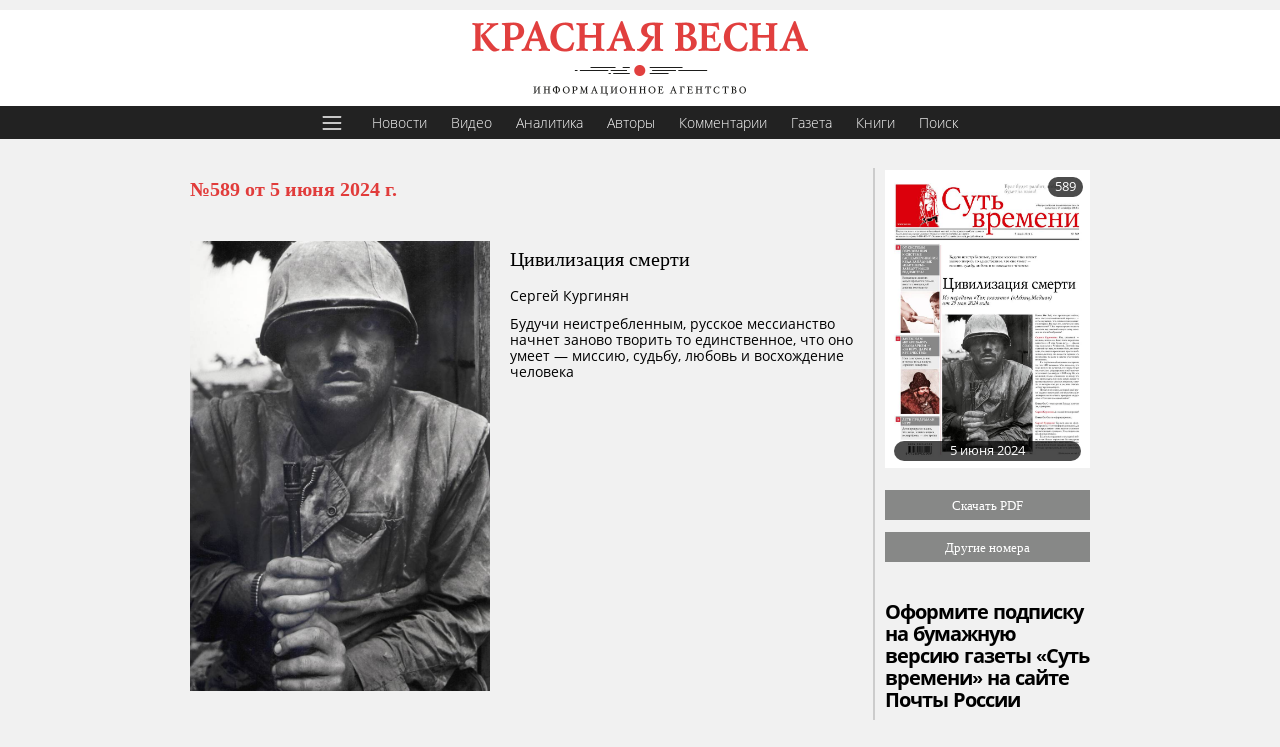

--- FILE ---
content_type: text/html; charset=utf-8
request_url: https://rossaprimavera.ru/gazeta/589
body_size: 14496
content:
<!DOCTYPE html>
<title>Газета «Суть времени» №589 | ИА Красная Весна</title>
<meta charset="utf-8">
<meta content="width=device-width, initial-scale=1.0, maximum-scale=1.0, user-scalable=0" name="viewport">
<meta property="og:locale" content="ru_RU">
<meta property="og:image" content="https://rossaprimavera.ru/static/files/41af29ef6e31.jpg">
<link rel="icon" href="https://rossaprimavera.ru/static/img/favicon.svg" sizes="any" type="image/svg+xml">
<!--<link rel="manifest" href="/webmanifest">-->
<link rel="stylesheet" href="/static/css/style.css?aab">
<link rel="stylesheet" href="/static/css/stretch.css?040a6a422fe1199fc33661975d4e34f1">
<style>
    body {
        --fc: #3c3232;
        --menu-bg: var(--fc);
    }
    a.author {
        color: #000!important;
    }
    .item .meta {
        color: inherit;
        font-size: inherit;
        line-height: inherit;
    }
    .hub_feef .item .meta {
        line-height: inherit;
    }
    @media (max-width: 668px) {
        .feed .hub_feed .item .meta {
            color: inherit;
            font-size: inherit;
            line-height: inherit;
        }
    }
    .feed_header {
        color: #000;
        margin-top: 0;
        margin-bottom: 40px;
        background: none;
        border-radius: 0;
        width: inherit;
        box-shadow: unset;
        max-width: 100%;
        padding: 0;
        font-size: 24px;
        box-sizing: border-box;
    }
    .item .image {
        margin-left: 0;
        margin-right: 20px;
    }
    .subtitle {
        min-width: 100%;
    }
</style>
<script>window.yaContextCb=window.yaContextCb||[]</script>
<script src="https://yandex.ru/ads/system/context.js"></script>

<header class="header classic">
    <a href="/" rel="home" class="logo" title="Главная"><img alt="Главная" src="[data-uri]"></a>
</header>
<ul class="menu top" style="margin-bottom: -1px">
    <li>
        <button id="hamburger">
            <svg style="fill: #fff; width: 24px; height: 24px;" viewBox="0 0 28 28" xmlns="http://www.w3.org/2000/svg"><path d="M3 7C3 6.44771 3.44772 6 4 6H24C24.5523 6 25 6.44771 25 7C25 7.55229 24.5523 8 24 8H4C3.44772 8 3 7.55229 3 7Z"/><path d="M3 14C3 13.4477 3.44772 13 4 13H24C24.5523 13 25 13.4477 25 14C25 14.5523 24.5523 15 24 15H4C3.44772 15 3 14.5523 3 14Z"/><path d="M4 20C3.44772 20 3 20.4477 3 21C3 21.5523 3.44772 22 4 22H24C24.5523 22 25 21.5523 25 21C25 20.4477 24.5523 20 24 20H4Z"/></svg>
        </button>
    </li>
    <li style="margin-left: 6px"><a href="/feed/news" title="Новости">Новости</a></li>
    <li><a href="/feed/video" title="Видео">Видео</a></li>
    <li><a href="/feed/analytics" title="Аналитика">Аналитика</a></li>
    <li><a href="/authors" title="Авторы">Авторы</a></li>
    <li><a href="/feed/comments" title="Комментарии">Комментарии</a></li>
    <!--<li><a href="/feed/online" title="Онлайн">Онлайн</a></li>-->
    <li><a href="/gazeta?utm_source=top_menu" title="Газета">Газета</a></li>
    <li><a href="https://knigi.ecc.ru/" title="Книги">Книги</a></li>
    <li><a href="/search" title="Поиск">Поиск</a></li>
</ul>
<button id="big_menu_button" style="display: none" class="fly_button" type="button" title="Меню" aria-label="Меню" aria-controls="sidebar" aria-expanded="false"></button>

<script>
    window.yaContextCb.push(()=>{
        Ya.Context.AdvManager.render({
            "blockId": "R-A-2405454-10",
            "type": "floorAd",
            "platform": "touch"
        })
    })

    //    <!-- Yandex.RTB R-A-2405454-11 -->
    window.yaContextCb.push(()=>{
        Ya.Context.AdvManager.render({
            "blockId": "R-A-2405454-11",
            "type": "floorAd",
            "platform": "desktop"
        })
    })
    setTimeout(function() {
        document.querySelectorAll('body > div').forEach(function (el) {
            if (el.style && el.style['z-index']) {
                console.log(el.style['z-index'])
                el.style['z-index'] = 19
                console.log(el.style['z-index'])

            }
        })
    }, 5000)
</script>
<div class="wrapper gazeta_main flex site-width" style="margin-top: 20px">
    <div class="content" style="width: 100%">
        <div style="font-family: 'Merriweather', Georgia, serif; font-size: 20px; color: #E13C3B;font-weight: 700; padding-bottom: 22px;padding-top: 11px;">№589 от 5 июня 2024 г.</div>
        
        
        <div id="art_main_block" class="flex" style="flex-direction: row-reverse;margin-top: 20px;">
            <div class="item" style="padding-left: 0">
                <h1 class="title" style="margin-top: 6px">
                    <a target="_blank" style="font-weight: 300; font-size: 20px;" href="/article/978cfc2a">Цивилизация смерти</a>
                </h1>
                <div class="subtitle" style="margin: 0;">
                    <p style="margin: 10px 0 0;"><a href="/authors/sergey-kurginyan" class="author">Сергей Кургинян</a></p>
                </div>
                <div class="subtitle" style="margin: 0; margin-right: 20px; margin-top: 10px">
                    <p><a target="_blank" href="/article/978cfc2a" style="color: #000">Будучи неистребленным, русское мессианство начнет заново творить то единственное, что оно умеет — миссию, судьбу, любовь и восхождение человека</a></p>
                </div>
            </div>
            <div style="margin-right: 20px"><a target="_blank" href="/article/978cfc2a"><img style="max-width: 300px" src="https://rossaprimavera.ru/static/files/e1fcf6705cd5.jpg" alt="Газета"></a></div>
        </div>
        
        
        
        
        

        <div class="feed_header" style="margin-top: 30px">Статьи</div>
        <div class="feed"><div class="hub_feed">
            
            <div class="item flex" style="margin-bottom: 40px;">
                <div class="image" style="background: url(https://rossaprimavera.ru/static/files/17d949962c98.jpg);background-position: center;background-size: cover; min-height: 150px"><a href="/article/01ee056e" style="width: 100%;height: 100%;display: block;"></a></div>
                <div class="text flex rowrap">
                    <div class="title" style="font: inherit; padding: 0;">
                        <a target="_blank" style="line-height: 1" href="/article/01ee056e">Били, бьем и будем бить… по России</a>
                    </div>
                    <div class="subtitle" style="margin: 0;">
                        <p style="margin: 10px 0 0;"><a href="/authors/novosti-nedeli" class="author">Новости недели</a></p>
                    </div>
                    
                    <div class="subtitle" style="margin-left: 0">
                        <a target="_blank" href="/article/01ee056e"><b>Мироустроительная война: </b>На фронтах спецоперации; Война&nbsp;— мать всех вещей; Ротация союзников; Буйные сыны Израилевы; По-соседски! От скандала к скандалу</a>
                    </div>
                    
                </div>
            </div>
            
            <div class="item flex" style="margin-bottom: 40px;">
                <div class="image" style="background: url(https://rossaprimavera.ru/static/files/a4abc8bc8786.jpg);background-position: center;background-size: cover; min-height: 150px"><a href="/article/bf2b5056" style="width: 100%;height: 100%;display: block;"></a></div>
                <div class="text flex rowrap">
                    <div class="title" style="font: inherit; padding: 0;">
                        <a target="_blank" style="line-height: 1" href="/article/bf2b5056">От системы образования к системе расчеловечивания. Куда западные «партнеры» заведут наши ведомства?</a>
                    </div>
                    <div class="subtitle" style="margin: 0;">
                        <p style="margin: 10px 0 0;"><a href="/authors/zhanna-tachmamedova" class="author">Жанна Тачмамедова</a></p>
                    </div>
                    
                    <div class="subtitle" style="margin-left: 0">
                        <a target="_blank" href="/article/bf2b5056">Концепция лишних людей продается только вместе с концепцией лишних государств</a>
                    </div>
                    
                </div>
            </div>
            
            <div class="item flex" style="margin-bottom: 40px;">
                <div class="image" style="background: url(https://rossaprimavera.ru/static/files/b29a2c1822bb.jpg);background-position: center;background-size: cover; min-height: 150px"><a href="/article/09fcf1c6" style="width: 100%;height: 100%;display: block;"></a></div>
                <div class="text flex rowrap">
                    <div class="title" style="font: inherit; padding: 0;">
                        <a target="_blank" style="line-height: 1" href="/article/09fcf1c6">Зачем нам «впаривают» солидаризм&nbsp;— «За веру, царя и купечество»</a>
                    </div>
                    <div class="subtitle" style="margin: 0;">
                        <p style="margin: 10px 0 0;"><a href="/authors/maksim-karev" class="author">Максим Карев</a>, <a href="/authors/svetlana-moiseeva" class="author">Светлана Моисеева</a></p>
                    </div>
                    
                    <div class="subtitle" style="margin-left: 0">
                        <a target="_blank" href="/article/09fcf1c6">Наш олигархоз давно и твердо встал на путь «правого поворота»</a>
                    </div>
                    
                </div>
            </div>
            
        </div></div>


        
        <div class="feed_header">Размышления читателей</div>
        

        <div class="feed"><div class="hub_feed">
                
                <div class="item flex" style="margin-bottom: 40px;">
                    <div class="image" style="background: url(https://rossaprimavera.ru/static/files/6e13b694f625.jpg);background-position: center;background-size: cover; min-height: 150px"><a href="/article/4a78dc93" style="width: 100%;height: 100%;display: block;"></a></div>
                    <div class="text flex rowrap">
                        <div class="title" style="font: inherit; padding: 0;">
                            <a target="_blank" style="line-height: 1" href="/article/4a78dc93">Дети придумали игру</a>
                        </div>
                        <div class="subtitle" style="margin: 0;">
                            <p style="margin: 10px 0 0;"><a href="/authors/tatyana-chizhova" class="author">Татьяна Чижова</a></p>
                        </div>
                        
                        <div class="subtitle" style="margin: 0">
                            <a target="_blank" href="/article/4a78dc93">Дети прекрасно знают, что люди, «зависающие» в смартфоне,&nbsp;— это трупы</a>
                        </div>
                    </div>
                </div>
        </div>
        <div style="font-family: 'Merriweather', Georgia, serif; font-size: 20px; font-weight: 700; padding-top: 20px;">
            <a target="_blank" href="/gazeta/list" style="color: #E13C3B;">Другие номера газеты</a>
        </div>
    </div>
    </div>
    <div class="sidebar">
        <div style="position: sticky; top: 50px">
            <div class="item">
                <div class="preview">
                    <img src="/static/files/41af29ef6e31.jpg" onerror="this.src = '/static/files/37fec490598c.jpg'">
                    <span class="count">589</span>
                    <span class="count published">5 июня 2024</span>
                </div>
            </div>
            <div class="item" style="margin-bottom: 10px; text-align: center">
                <div class="title">
                    <a target="_blank" href="/static/gazeta/gazeta_589.pdf">Скачать PDF</a>
                </div>
            </div>
            <div class="item" style="margin-bottom: 10px; text-align: center">
                <div class="title">
                    <a target="_blank" href="/gazeta/list">Другие номера</a>
                </div>
            </div>
            
            <div style="margin-top: 40px">
                <div class="subscribe" style="max-width: 380px">
    <span style="font-size: 20px; font-weight: bold; letter-spacing: -1px">Оформите подписку на бумажную версию газеты «Суть времени» на сайте Почты России</span> <br><br>

    <!--<span style="font-size: 18px">На 4-й квартал 2024 г. <br>№№ 605-615 (11 номеров)</span><br><br>-->
    <!--<span style="font-size: 24px">330 руб.</span><br><br>-->
    <!--Оформите подписку на сайте <a href="https://podpiska.pochta.ru/press/%D0%9F4126">Почты России</a><br><br>-->

    <!--Вы также можете получить печатную версию газеты в ближайшем к Вам пункте выдачи.<br><br>-->

    <!--Оставье свои контактные данные для уточнения деталей доставки:<br><br>-->
    <!--<label style="font-weight: bold">Ваши ФИО:<br><input type="text" id="fio" autocomplete="off" style="width: 100%; box-sizing: border-box; "></label><br>-->
    <!--<label style="font-weight: bold">Ваш Email:<br><input type="text" id="email" autocomplete="off" style="width: 100%; box-sizing: border-box;"></label><br>-->
    <!--<label style="font-weight: bold">Ваш телефон:<input type="text" id="phone" autocomplete="off" style="width: 100%; box-sizing: border-box;"></label><br>-->
    <!--<label style="font-weight: bold">Населенный пункт:<input type="text" id="city" autocomplete="off" style="width: 100%; box-sizing: border-box;"></label><br><br>-->

    <a style="color: #fff; font-weight: bold" class="subscribe_btn" href="https://podpiska.pochta.ru/press/%D0%9F4126">Оформить подписку</a>

</div>
            </div>
        </div>
    </div>
</div>
<div class="wrapper gazeta_main flex site-width" style="padding: 0;margin-top: 20px; min-height: auto">
    
    <div class="item" style="padding-left: 10px; padding-right: 10px">
        <div class="preview" style="max-width: 276px"><a href="/gazeta/655">
            <img src="/static/files/0f5b0715b496.jpg" onerror="this.src = '/static/files/37fec490598c.jpg'">
            <span class="count">655</span>
            <span class="count published">24 декабря 2025</span>
        </a></div>
    </div>
    
    <div class="item" style="padding-left: 10px; padding-right: 10px">
        <div class="preview" style="max-width: 276px"><a href="/gazeta/654">
            <img src="/static/files/d3b9652fedd8.jpg" onerror="this.src = '/static/files/37fec490598c.jpg'">
            <span class="count">654</span>
            <span class="count published">17 декабря 2025</span>
        </a></div>
    </div>
    
    <div class="item" style="padding-left: 10px; padding-right: 10px">
        <div class="preview" style="max-width: 276px"><a href="/gazeta/653">
            <img src="/static/files/8d13c34da52a.jpg" onerror="this.src = '/static/files/37fec490598c.jpg'">
            <span class="count">653</span>
            <span class="count published">10 декабря 2025</span>
        </a></div>
    </div>
    
    <div class="item" style="padding-left: 10px; padding-right: 10px">
        <div class="preview" style="max-width: 276px"><a href="/gazeta/652">
            <img src="/static/files/11a654dab585.jpg" onerror="this.src = '/static/files/37fec490598c.jpg'">
            <span class="count">652</span>
            <span class="count published">26 ноября 2025</span>
        </a></div>
    </div>
    
    <div class="item" style="padding-left: 10px; padding-right: 10px">
        <div class="preview" style="max-width: 276px"><a href="/gazeta/651">
            <img src="/static/files/a67f54a4fb98.jpg" onerror="this.src = '/static/files/37fec490598c.jpg'">
            <span class="count">651</span>
            <span class="count published">19 ноября 2025</span>
        </a></div>
    </div>
    
</div>

<footer style="background: #222; color: #fff; margin-top: 40px; padding: 20px; position: relative; z-index: 20; text-align: left;" class="classic">
    <div style="margin: auto; max-width: 1140px">
        <p style="margin-top: 20px">2025 © ИА Красная Весна</p>
        <p>Свидетельства о регистрации СМИ:<br>
        • ЭЛ № ФС 77-84377 от 16.01.2023<br>
        • ИА № ФС 77-67948 от 6.12.2016<br>
        выданы Федеральной службой по надзору в сфере связи, информационных технологий и массовых коммуникаций (Роскомнадзор).</p>
        <p>Настоящий ресурс содержит материалы 18+</p>
        <a style="color:#fff; text-decoration: underline" href="/about">О редакции и правовая информация</a>
        <div id="footer_miss" class="misspelling" style="color: #fff" hidden>Нашли ошибку? Выделите ее, <br class="mobonly">нажмите <a href="javascript:send_miss()" style="color: #fff; text-decoration: underline">СЮДА</a> или CTRL+ENTER</div>
            <p style="margin-top: 20px"><a href="https://www.liveinternet.ru/click" target="_blank"><img src="https://counter.yadro.ru/logo?45.6" title="LiveInternet" alt="" style="min-width: initial; border:0" width="31" height="31"/></a></p>
    </div>
</footer>
<noscript><div><img src="https://top-fwz1.mail.ru/counter?id=2955247;js=na" style="position:absolute;left:-9999px;" alt="Top.Mail.Ru" /></div></noscript>
<script>
    var _tmr = window._tmr || (window._tmr = []);
    _tmr.push({id: "2955247", type: "pageView", start: (new Date()).getTime()});
    (function (d, w, id) {
        if (d.getElementById(id)) return;
        var ts = d.createElement("script"); ts.type = "text/javascript"; ts.async = true; ts.id = id;
        ts.src = "https://top-fwz1.mail.ru/js/code.js";
        var f = function () {var s = d.getElementsByTagName("script")[0]; s.parentNode.insertBefore(ts, s);};
        if (w.opera == "[object Opera]") { d.addEventListener("DOMContentLoaded", f, false); } else { f(); }
    })(document, window, "tmr-code");
<!-- /Top.Mail.Ru counter -->

(function (m, e, t, r, i, k, a) {
        m[i] = m[i] || function () {
            (m[i].a = m[i].a || []).push(arguments)
        };
        m[i].l = 1 * new Date();
        k = e.createElement(t), a = e.getElementsByTagName(t)[0], k.async = 1, k.src = r, a.parentNode.insertBefore(k, a)
    })
    (window, document, "script", "https://mc.yandex.ru/metrika/tag.js", "ym");

    ym(24046864, "init", {
        clickmap: true,
        trackLinks: true,
        accurateTrackBounce: true,
        webvisor: false
    });

                // LiveInternet counter
    new Image().src = "https://counter.yadro.ru/hit?r"+
        escape(document.referrer)+((typeof(screen)=="undefined")?"":
            ";s"+screen.width+"*"+screen.height+"*"+(screen.colorDepth?
            screen.colorDepth:screen.pixelDepth))+";u"+escape(document.URL)+
        ";h"+escape(document.title.substring(0,150))+
        ";"+Math.random();
                //LiveInternet-->

</script>
<!-- Google tag (gtag.js) -->
<script async src="https://www.googletagmanager.com/gtag/js?id=G-WJ0X52JZK3"></script>
<script>
    window.dataLayer = window.dataLayer || [];
    function gtag(){dataLayer.push(arguments);}
    gtag('js', new Date());

    gtag('config', 'G-WJ0X52JZK3');
</script>

<div id="menu_background"></div>
<div id="big_menu" hidden>
    <div id="users_info" style="font-size: 24px;padding: 20px;display: flex;align-items: center;margin-top: 40px;padding-top: 0">

        <div id="userpic" style="width: 64px; height: 64px; float: left; margin-right: 10px;">
            <svg version="1.1" xmlns="http://www.w3.org/2000/svg" xmlns:xlink="http://www.w3.org/1999/xlink" width="64px" height="64px" viewBox="0,0,256,256"><g fill="#8b8b8b" fill-rule="nonzero" stroke="none" stroke-width="1" stroke-linecap="butt" stroke-linejoin="miter" stroke-miterlimit="10" stroke-dasharray="" stroke-dashoffset="0" font-family="none" font-weight="none" font-size="none" text-anchor="none" style="mix-blend-mode: normal"><g transform="scale(5.12,5.12)"><path d="M41,4h-32c-2.76,0 -5,2.24 -5,5v32c0,2.03 1.22,3.79 2.96,4.57c0.62,0.27 1.31,0.43 2.04,0.43h32c0.73,0 1.42,-0.16 2.04,-0.43c1.74,-0.78 2.96,-2.54 2.96,-4.57v-32c0,-2.76 -2.24,-5 -5,-5zM20.87,34.44c0.17,-1.34 0.09,-2.23 0.09,-3.49c-0.63,-0.36 -1.8,-2.41 -1.98,-4.11c-0.45,0 -1.26,-0.45 -1.44,-2.33c-0.18,-0.98 0.36,-1.52 0.63,-1.7c-1.62,-6.17 -0.72,-11.63 6.74,-11.81c1.89,0 3.33,0.54 3.78,1.52c5.48,0.72 3.86,8.05 3.05,10.38c0.27,0.18 0.72,0.72 0.63,1.7c-0.18,1.79 -0.99,2.33 -1.44,2.33c-0.18,1.79 -1.26,3.75 -1.89,4.11c0,1.17 0,2.15 0.09,3.49c1.46,3.76 10.52,2.95 11.74,9.47h-31.74c1.23,-6.52 10.37,-5.72 11.74,-9.56z"></path></g></g></svg>
        </div>
        <div id="login_btns">
            <p style="margin-top: 0"><a id="login" style="color: #a3333d;padding: 0;" href="javascript:login()">Войти</a></p>
        </div>
    </div>
    <div style="font-size: 24px; padding: 20px; margin-top: 40px; padding-top: 0">Новости</div>
    <div class="relevant" style="padding: 20px; margin-top: 0; padding-top: 0">
        <div class="hub_feed" style="padding-right: 0">
    <div class="item">
        <div class="meta"><span class=""></span> <span class="tag">15:16&nbsp;&nbsp;30 декабря 2025 г.</span> </div>
        <div class="title">
            <a href="/news/faf90ce4" >В зоне СВО уничтожены три боевые бронированные машины производства США</a>
        </div>
    </div>
    <div class="item">
        <div class="meta"><span class=""></span> <span class="tag">14:58&nbsp;&nbsp;30 декабря 2025 г.</span> </div>
        <div class="title">
            <a href="/news/89b15d29" >В Турции столкнулись два нефтяных танкера</a>
        </div>
    </div>
    <div class="item">
        <div class="meta"><span class=""></span> <span class="tag">14:46&nbsp;&nbsp;30 декабря 2025 г.</span> </div>
        <div class="title">
            <a href="/news/f956ad54" >Вдвое выросло число госпитализаций голландских подростков из-за вейпинга</a>
        </div>
    </div>
    <div class="item">
        <div class="meta"><span class=""></span> <span class="tag">14:45&nbsp;&nbsp;30 декабря 2025 г.</span> </div>
        <div class="title">
            <a href="/news/7b1299fe" >Самая длинная городская канатная дорога в Европе открылась во Франции</a>
        </div>
    </div>
    <div class="item">
        <div class="meta"><span class=""></span> <span class="tag">14:45&nbsp;&nbsp;30 декабря 2025 г.</span> </div>
        <div class="title">
            <a href="/news/be72acd4" >В Дании распродают почтовые ящики&nbsp;— с 1&nbsp;января доставки писем не будет</a>
        </div>
    </div>
    <div class="item">
        <div class="meta"><span class=""></span> <span class="tag">14:45&nbsp;&nbsp;30 декабря 2025 г.</span> </div>
        <div class="title">
            <a href="/news/94836532" >Почти 40% жителей Брюсселя не являются гражданами Бельгии</a>
        </div>
    </div>
    <div class="item">
        <div class="meta"><span class=""></span> <span class="tag">14:44&nbsp;&nbsp;30 декабря 2025 г.</span> </div>
        <div class="title">
            <a href="/news/be1874d8" >Финансовая безопасность ухудшилась почти для 50% американцев&nbsp;— опрос</a>
        </div>
    </div>
</div>
    </div>
    <div class="social" style="padding: 20px;margin-top: 20px; text-align: center">
        <a rel="noopener" target="_blank" href="/rss" class="rss" title="RSS">rss</a>
        <a rel="noopener" target="_blank" href="https://zen.yandex.ru/rossaprimavera.ru" class="dz" title="Дзен">Дзен</a>
        <a rel="noopener" target="_blank" href="https://vk.com/rossaprimaveraru" class="vk" title="ВКонтакте">ВК</a>
        <a rel="noopener" target="_blank" href="https://twitter.com/rossaprimavera" class="tw" title="Twitter">Twitter</a>
        <a rel="noopener" target="_blank" href="https://t.me/ia_rossa" class="tg" title="Telegram">Telegram</a>
        <a rel="noopener" target="_blank" href="https://www.youtube.com/channel/UCWPEJ9Y7rr12QY8aDZF2dVQ/videos" class="yt" title="Youtube">Youtube</a>
    </div>
    <div style="padding: 0 20px 20px;">
        <!--<p><b>Шрифт:</b></p>-->
        <!--<p><label id="font_serif_label" for="font_serif"><input type="checkbox" id="font_serif" onchange="font_serif(1);" autocomplete="off"> С засечками</label></p>-->
        <!--<p><label id="font_300_label" for="font_300"><input type="radio" id="font_300" name="font_weight" onchange="font_weight(300, 1);" autocomplete="off"> Тонкий</label><label id="font_400_label" for="font_400"><input type="radio" id="font_400" name="font_weight"  onchange="font_weight(400, 1);" autocomplete="off"> Толстый</label></p>-->
        <!--<p><label id="font_small_label" for="font_small"><input type="radio" name="font_size" id="font_small" onchange="font_size('small', 1)" autocomplete="off"> Мелкий </label><label id="font_big_label" for="font_big"><input type="radio" name="font_size" id="font_big" onchange="font_size('big', 1)" autocomplete="off"> Крупный</label></p>-->

        <!--<p><b>Оформление:</b></p>-->
        <!--<p>-->
            <!--<label id="classic_theme_label" for="classic_theme"><input type="radio" id="classic_theme" onchange="classic_theme(1);" autocomplete="off"> Классическая тема <br></label>-->
            <!--<label id="light_theme_label" for="light_theme"><input type="radio" id="light_theme" onchange="light_theme(1);" autocomplete="off"> Светлая тема <br></label>-->
            <!--<label id="night_theme_label" for="night_theme"><input type="radio" id="night_theme" onchange="night_theme(1);" autocomplete="off"> Ночная тема </label>-->
        <!--</p>-->

        <p class="centred">© 2020 ИА Красная Весна</p>
        <p class="centred">Свидетельства о регистрации СМИ:</p>
        <p><b>ЭЛ № ФС 77-84377</b> от 16 января 2023 года, выдано Федеральной службой по надзору в сфере связи, информационных технологий и массовых коммуникаций (Роскомнадзор),</p>
        <p><b>ИА № ФС 77-67948</b> от 6 декабря 2016 года, выдано Федеральной службой по надзору в сфере связи, информационных технологий и массовых коммуникаций (Роскомнадзор).</p>
        <p>Настоящий ресурс содержит материалы 18+</p>
        <p><a style="color: #a3333d;" href="/about">О редакции</a></p>
        <p><br></p>
    </div>
</div>
<script src="/static/js/art.js?5b1b5d3abab510581cecef2c1dcf59e5" defer async></script>

<script>
    window.doc = document;
    window.ie = !!document.documentMode;
    doc.new = doc.createElement;
    doc.get = doc.querySelector;
    doc.get_each = function(selector, fun) {
        var items = doc.querySelectorAll(selector);
        if (fun && !ie) {
            items.forEach(fun)
        }
        return items
    };
    function req(url, options, ready) {
        if (typeof(options) === 'function') {
            ready = options
        }
        if (typeof(url) === 'string') {
            options = options || {};
            options.url = url
        } else if (typeof(url) === 'object') {
            options = url
        }
        if (ready) {options.ready = ready}
        options.type = options.type || 'GET';
        var xhr = new XMLHttpRequest();
        if (options.json) {
            options.type = 'POST';
        }
        xhr.open(options.type, options.url);
        if (options.json) {
            xhr.setRequestHeader('Content-Type', 'application/json');
        }
        if (options.ready) {
            xhr.onload = function () {
                var body = xhr.responseText;
                if (xhr.getResponseHeader("Content-Type").indexOf('json') > -1){
                    body = JSON.parse(xhr.responseText);
                }
                options.ready({
                    status: xhr.status,
                    body: body
                })
            }
        }
        if (options.json) {
            xhr.send(JSON.stringify(options.json));
        } else {
            xhr.send();
        }
    }
    var subscribe = doc.get('#subscribe');
    subscribe.addEventListener('click', function(event) {
        if (!subscribe.classList.contains('clicked')) {
            subscribe.classList.add('clicked');
            var fio = doc.get('#fio').value;
            var email = doc.get('#email').value;
            var phone = doc.get('#phone').value;
            var city = doc.get('#city').value;
            var source = 'gazeta';
            if (fio && email && phone && city) {
                req('/subscribe', {json: {
                    fio, email, phone, city, source
                }}, function(res){
                    console.log(res.status)
                    if (res.status === 200) {
                        if (res.body.ok) {
                            alert('Заявка принята, скоро с вами свяжутся')
                        } else {
                            alert('В заявке содержатся не реалистичные данные')
                        }
                    } else {
                        alert('При создании заявки возникла ошибка. Попробуйте позже')
                    }
                    doc.get('#fio').value = '';
                    doc.get('#email').value = '';
                    doc.get('#phone').value = '';
                    doc.get('#city').value = '';
                    subscribe.classList.remove('clicked')

                })
            } else {
                alert('Заполните все поля, пожалуйста')
                subscribe.classList.remove('clicked')
            }
        }
    });
</script>

--- FILE ---
content_type: text/css
request_url: https://rossaprimavera.ru/static/css/style.css?aab
body_size: 54710
content:
/* cyrillic */
@font-face {
  font-family: 'Open Sans';
  font-style: italic;
  font-weight: 400;
  src: local('Open Sans Italic'), local('OpenSans-Italic'), url(//fonts.gstatic.com/s/opensans/v15/xjAJXh38I15wypJXxuGMBjUj_cnvWIuuBMVgbX098Mw.woff2) format('woff2');
  unicode-range: U+0400-045F, U+0490-0491, U+04B0-04B1, U+2116;
}
/* latin */
@font-face {
  font-family: 'Open Sans';
  font-style: italic;
  font-weight: 400;
  src: local('Open Sans Italic'), local('OpenSans-Italic'), url(https://fonts.gstatic.com/s/opensans/v15/xjAJXh38I15wypJXxuGMBo4P5ICox8Kq3LLUNMylGO4.woff2) format('woff2');
  unicode-range: U+0000-00FF, U+0131, U+0152-0153, U+02BB-02BC, U+02C6, U+02DA, U+02DC, U+2000-206F, U+2074, U+20AC, U+2122, U+2212, U+2215;
}
/* cyrillic */
@font-face {
  font-family: 'Open Sans';
  font-style: italic;
  font-weight: 700;
  src: local('Open Sans Bold Italic'), local('OpenSans-BoldItalic'), url(//fonts.gstatic.com/s/opensans/v15/PRmiXeptR36kaC0GEAetxi_vZmeiCMnoWNN9rHBYaTc.woff2) format('woff2');
  unicode-range: U+0400-045F, U+0490-0491, U+04B0-04B1, U+2116;
}
/* latin */
@font-face {
  font-family: 'Open Sans';
  font-style: italic;
  font-weight: 700;
  src: local('Open Sans Bold Italic'), local('OpenSans-BoldItalic'), url(https://fonts.gstatic.com/s/opensans/v15/PRmiXeptR36kaC0GEAetxolIZu-HDpmDIZMigmsroc4.woff2) format('woff2');
  unicode-range: U+0000-00FF, U+0131, U+0152-0153, U+02BB-02BC, U+02C6, U+02DA, U+02DC, U+2000-206F, U+2074, U+20AC, U+2122, U+2212, U+2215;
}
/* cyrillic */
@font-face {
  font-family: 'Open Sans';
  font-style: normal;
  font-weight: 300;
  src: local('Open Sans Light'), local('OpenSans-Light'), url(//fonts.gstatic.com/s/opensans/v15/DXI1ORHCpsQm3Vp6mXoaTZX5f-9o1vgP2EXwfjgl7AY.woff2) format('woff2');
  unicode-range: U+0400-045F, U+0490-0491, U+04B0-04B1, U+2116;
}
/* latin */
@font-face {
  font-family: 'Open Sans';
  font-style: normal;
  font-weight: 300;
  src: local('Open Sans Light'), local('OpenSans-Light'), url(https://fonts.gstatic.com/s/opensans/v15/DXI1ORHCpsQm3Vp6mXoaTegdm0LZdjqr5-oayXSOefg.woff2) format('woff2');
  unicode-range: U+0000-00FF, U+0131, U+0152-0153, U+02BB-02BC, U+02C6, U+02DA, U+02DC, U+2000-206F, U+2074, U+20AC, U+2122, U+2212, U+2215;
}
/* cyrillic */
@font-face {
  font-family: 'Open Sans';
  font-style: normal;
  font-weight: 400;
  src: local('Open Sans Regular'), local('OpenSans-Regular'), url(//fonts.gstatic.com/s/opensans/v15/RjgO7rYTmqiVp7vzi-Q5URJtnKITppOI_IvcXXDNrsc.woff2) format('woff2');
  unicode-range: U+0400-045F, U+0490-0491, U+04B0-04B1, U+2116;
}
/* latin */
@font-face {
  font-family: 'Open Sans';
  font-style: normal;
  font-weight: 400;
  src: local('Open Sans Regular'), local('OpenSans-Regular'), url(https://fonts.gstatic.com/s/opensans/v15/cJZKeOuBrn4kERxqtaUH3VtXRa8TVwTICgirnJhmVJw.woff2) format('woff2');
  unicode-range: U+0000-00FF, U+0131, U+0152-0153, U+02BB-02BC, U+02C6, U+02DA, U+02DC, U+2000-206F, U+2074, U+20AC, U+2122, U+2212, U+2215;
}
/* cyrillic */
@font-face {
  font-family: 'Open Sans';
  font-style: normal;
  font-weight: 600;
  src: local('Open Sans SemiBold'), local('OpenSans-SemiBold'), url(//fonts.gstatic.com/s/opensans/v15/MTP_ySUJH_bn48VBG8sNSpX5f-9o1vgP2EXwfjgl7AY.woff2) format('woff2');
  unicode-range: U+0400-045F, U+0490-0491, U+04B0-04B1, U+2116;
}
/* latin */
@font-face {
  font-family: 'Open Sans';
  font-style: normal;
  font-weight: 600;
  src: local('Open Sans SemiBold'), local('OpenSans-SemiBold'), url(https://fonts.gstatic.com/s/opensans/v15/MTP_ySUJH_bn48VBG8sNSugdm0LZdjqr5-oayXSOefg.woff2) format('woff2');
  unicode-range: U+0000-00FF, U+0131, U+0152-0153, U+02BB-02BC, U+02C6, U+02DA, U+02DC, U+2000-206F, U+2074, U+20AC, U+2122, U+2212, U+2215;
}
/* cyrillic */
@font-face {
  font-family: 'Open Sans';
  font-style: normal;
  font-weight: 700;
  src: local('Open Sans Bold'), local('OpenSans-Bold'), url(//fonts.gstatic.com/s/opensans/v15/k3k702ZOKiLJc3WVjuplzJX5f-9o1vgP2EXwfjgl7AY.woff2) format('woff2');
  unicode-range: U+0400-045F, U+0490-0491, U+04B0-04B1, U+2116;
}
html,
body,
div,
form,
h1,
h2,
h3,
h4,
h5,
h6,
ol,
p,
pre,
table,
ul,
dd,
dt,
li,
tbody,
td,
tfoot,
th,
thead,
tr,
button,
object,
a,
abbr,
b,
br,
code,
em,
i,
img,
small,
span,
strong,
sub,
sup,
tt,
legend,
fieldset {
  margin: 0;
  padding: 0;
}
img,
fieldset {
  border: 0;
}
img {
  max-width: 100%;
  max-height: 100%;
  height: auto;
  width: auto\9;
}
article,
aside,
details,
figcaption,
figure,
footer,
header,
menu,
nav,
section {
  display: block;
}
html {
  overflow-x: hidden;
}
body {
  background: #fafafa;
  font: 14px/20px "Open Sans", Helvetica, Arial, sans-serif;
  color: #333;
  overflow-x: hidden;
}
a {
  text-decoration: none;
  color: #175280;
  outline: none;
}
a:hover {
  text-decoration: underline;
}
p {
  margin: 0 0 14px;
  padding: 0;
}
/* headings */
h1,
h2,
h3,
h4,
h5,
h6 {
  line-height: 1.4em;
  margin: 0 0 0.4em;
  color: #000;
}
h1 {
  font-size: 2em;
}
h2 {
  font-size: 1.6em;
}
h3 {
  font-size: 1.4em;
}
h4 {
  font-size: 1.2em;
}
h5 {
  font-size: 1.1em;
}
h6 {
  font-size: 1em;
}
/* reset webkit search input styles */
input[type=search] {
  -webkit-appearance: none;
  outline: none;
}
input[type="search"]::-webkit-search-decoration,
input[type="search"]::-webkit-search-cancel-button {
  display: none;
}
#logo {
  margin: auto;
}
#logo img {
  max-width: 100%;
  min-width: 200px;
  width: 374px;
}
.header {
  background: #fff;
  display: block;
  padding-top: 10px;
  text-align: center;
}
@media (max-width: 480px) {
  .header {
    background-size: 32px auto;
    padding-bottom: 10px;
  }
}
.grayscale {
  -webkit-filter: grayscale(100%);
  filter: grayscale(100%);
}
.man_reader {
  width: 64px;
  height: 64px;
  position: absolute;
  top: 37px;
  left: 3%;
}
@media (max-width: 480px) {
  .man_reader {
    top: 89px;
    left: -12px;
  }
}
.social {
  position: absolute;
  margin-left: 12%;
  margin-top: -26px;
  text-align: center;
}
.social a,
.feed_header a {
  background-image: url([data-uri]);
  overflow: hidden;
  background-color: transparent;
  display: inline-block;
  width: 24px;
  height: 0;
  padding-top: 24px;
  font-size: 0px;
  background-repeat: no-repeat;
  vertical-align: top;
}
.social a.rss,
.feed_header a.rss {
  background-position: 0 0;
}
.social a.rss:hover,
.feed_header a.rss:hover {
  background-position: 0 -24px;
}
.social a.vk,
.feed_header a.vk {
  background-position: -24px 0;
}
.social a.vk:hover,
.feed_header a.vk:hover {
  background-position: -24px -24px;
}
.social a.fb,
.feed_header a.fb {
  background-position: -48px 0;
}
.social a.fb:hover,
.feed_header a.fb:hover {
  background-position: -48px -24px;
}
.social a.ok,
.feed_header a.ok {
  background-position: -72px 0;
}
.social a.ok:hover,
.feed_header a.ok:hover {
  background-position: -72px -24px;
}
.social a.tw,
.feed_header a.tw {
  background-position: -96px 0;
}
.social a.tw:hover,
.feed_header a.tw:hover {
  background-position: -96px -24px;
}
.social a.tg,
.feed_header a.tg {
  background-position: -120px 0;
}
.social a.tg:hover,
.feed_header a.tg:hover {
  background-position: -120px -24px;
}
.social a.yt,
.feed_header a.yt {
  background-position: -144px 0;
}
.social a.yt:hover,
.feed_header a.yt:hover {
  background-position: -144px -24px;
}
.social a.dz,
.feed_header a.dz {
  background-position: -168px 0;
}
.social a.dz:hover,
.feed_header a.dz:hover {
  background-position: -168px -24px;
}
.social a.in,
.feed_header a.in {
  background-position: -192px 0;
}
.social a.in:hover,
.feed_header a.in:hover {
  background-position: -192px -24px;
}
@media (max-width: 668px) {
  .social,
  .feed_header {
    position: static;
    margin: 0;
  }
}
.bar {
  display: block;
  background-color: #222;
  text-align: center;
  line-height: 25px;
}
.bar .menu {
  list-style-type: none;
  margin: 0;
  overflow: hidden;
  padding: 0;
}
.bar .menu li {
  display: inline-block;
}
.bar .menu li a {
  color: white;
  display: block;
  font-weight: 500;
  padding: 4px 12px;
  text-align: center;
  text-decoration: none;
  height: 100%;
  box-sizing: border-box;
}
.bar .menu li a:hover {
  background-color: #b74748;
}
@media (max-width: 668px) {
  .bar .menu li {
    display: block;
  }
}
@media (max-width: 668px) {
  .bar {
    height: auto;
  }
}
.site-width {
  max-width: 920px;
  margin: 0 auto;
}
@media (max-width: 1025px) {
  .site-width {
    max-width: 100%;
  }
}
@media (min-width: 6000px) {
  .site-width {
    max-width: 1000px;
  }
}
.full-width {
  margin: 0 30px;
}
@media (max-width: 1025px) {
  .full-width {
    margin: 0 10px;
  }
}
@media (max-width: 668px) {
  .full-width {
    margin: 0;
  }
}
.login-width {
  width: 100%;
  margin: auto;
  margin-top: 20px;
  padding: 10px;
  box-sizing: border-box;
  max-width: 480px;
}
.wrapper {
  min-height: 100%;
  padding: 10px;
  box-sizing: border-box;
  min-height: 640px;
}
.crossbar .wrapper {
  padding: 0;
}
.wrapper_important {
  background: #f2f2f2;
  padding: 20px 0;
}
@media (max-width: 668px) {
  .wrapper_important {
    padding: 20px 10px;
  }
}
.flex {
  display: flex;
  width: 100%;
}
@media (max-width: 668px) {
  .flex {
    display: block;
    box-sizing: border-box;
  }
}
.crossbar {
  min-height: 100px;
}
.rowrap {
  position: relative;
  display: flex;
  flex-flow: row wrap;
  width: 100%;
}
@media (max-width: 668px) {
  .rowrap {
    display: block;
  }
}
.hidden {
  display: none!important;
}
@media (max-width: 668px) {
  .mobidden {
    display: none!important;
  }
}
.mobonly {
  display: none !important;
}
@media (max-width: 668px) {
  .mobonly {
    display: block !important;
  }
}
.clear {
  clear: both;
}
.sidebar {
  float: left;
  border-right: 2px solid #000;
}
.sidebar.red {
  border-right: 3px solid #d44344;
  width: 25%;
}
.sidebar h2.hub_title {
  color: #aaa;
  display: inline-block;
  font-family: Sitka Banner, Georgia, serif;
  font-size: 14px;
  font-style: italic;
  font-weight: 700;
  line-height: 14px;
  padding-bottom: 22px;
  padding-top: 11px;
  padding-left: 34px;
  position: relative;
}
.sidebar h2.hub_title.blue {
  color: #1d74ad;
}
.sidebar .wars_list {
  list-style: none;
}
.sidebar .wars_list li {
  margin-top: 15px;
  width: 180px;
}
.sidebar .wars_list li a {
  color: #808080;
  font-size: 1.1em;
}
.sidebar .wars_list .counter {
  color: #d44344;
  font: 0.7em/100% Sitka Banner, Georgia, serif;
  vertical-align: sub;
  margin-left: 3px;
}
.sidebar .wars_list .counter:hover {
  text-decoration: none;
}
.art .sidebar {
  border: 0;
  padding-left: 40px;
  margin-top: 137px;
}
.art .sidebar h2.hub_title {
  padding-left: 0;
  font-weight: 400;
}
.art .sidebar h2.hub_title.red {
  padding: 0;
  font-size: 16px;
}
.art .sidebar h2.hub_title.red a {
  color: #d44344;
}
.art .sidebar .hub_feed {
  width: 220px;
}
@media (max-width: 1025px) {
  .art .sidebar .hub_feed {
    width: auto;
  }
}
.feed .sidebar {
  border: 0;
  border-left: 2px solid #000;
  margin-left: 18px;
}
.feed .sidebar li {
  margin-left: 20px;
}
@media (max-width: 1025px) {
  .sidebar {
    display: none;
  }
}
@media (max-width: 1025px) {
  .sidebar.mobisible {
    float: none;
    display: block!important;
    border-left: 0;
    margin: 10px;
    padding: 0;
  }
}
.sidebar .sticky_sb {
  top: 15px;
  width: 220px;
  padding-right: 20px;
}
@media (max-height: 800px) {
  .sidebar .sticky_sb {
    position: relative;
  }
}
@media (max-width: 668px) {
  .sidebar .sticky_sb {
    width: 100%;
  }
}
.crossbar.video .title {
  margin-top: 4px;
}
.crossbar.video .title a {
  font: 22px/100% "Open Sans", Arial, Helvetica, sans-serif;
  color: #000;
}
.crossbar.video .date {
  color: #908f8f;
  font-size: 12px;
}
@media (max-width: 668px) {
  .crossbar.video .preview {
    width: 100%;
  }
  .crossbar.video .preview img {
    width: 100%;
  }
}
.crossbar.video .content_type {
  padding: 24px 0 20px;
  margin-left: 0;
  color: #635b5b;
}
.crossbar.video .content_type:after {
  background-color: transparent;
}
@media (max-width: 668px) {
  .crossbar.video .item {
    padding: 15px;
    padding-top: 10px;
  }
}
.feed_header {
  font: 1.8em/120% Sitka Banner, Georgia, serif;
  margin-bottom: 30px;
}
.item {
  padding-left: 20px;
  padding-right: 20px;
  margin-bottom: 20px;
}
.item h1,
.item h1 a {
  color: #000;
  font: 1.3em/110% Sitka Banner, Georgia, serif;
  margin-bottom: 0.3em;
}
@media (max-width: 668px) {
  .item h1,
  .item h1 a {
    font-size: 1.25em;
    color: #000;
  }
}
.item.top {
  min-width: 440px;
  width: 440px;
}
.item.top h1,
.item.top h1 a {
  font: 24px/30px Sitka Banner, Georgia, serif;
  margin-bottom: 0.7em;
}
.item.top .subtitle,
.item.top .subtitle a {
  font-weight: 300;
}
.item.top .preview {
  width: 440px;
  max-width: none;
  min-height: 247px;
  background-color: #c0b1aa;
}
@media (max-width: 668px) {
  .item.top .preview {
    width: 100%;
    min-height: inherit;
  }
}
@media (max-width: 668px) {
  .item.top {
    padding: 0;
    border: none;
    width: 100%;
    min-width: inherit;
  }
}
.item.img {
  width: 620px;
  height: 220px;
  background-position: center center;
  background-size: cover;
  background-repeat: no-repeat;
  padding: 0;
  margin-left: 20px;
}
.item.img .empty {
  height: 100%;
}
.item.img .subtitle,
.item.img .title {
  margin-left: 0!important;
}
@media (max-width: 668px) {
  .item.img {
    margin: 0;
    width: 100%;
    height: 100%;
    margin-bottom: 20px;
  }
}
.item.gazeta {
  padding-right: 0;
  width: 35%;
  border-left: 3px solid #cccccc;
}
.item.gazeta .image {
  padding-left: 0;
  width: 100%;
  overflow: hidden;
  height: 300px;
  max-height: 300px;
  box-shadow: 2px 2px 14px -1px #bababa;
}
.item.gazeta .image img {
  margin-left: -10%;
  width: 300px;
  max-width: 300px;
}
@media (max-width: 668px) {
  .item.gazeta .image img {
    margin: 0;
    width: 100%;
    height: 100%;
  }
}
@media (max-width: 668px) {
  .item.gazeta .image {
    width: 100%;
    height: 100%;
    box-shadow: none;
  }
}
.item.gazeta .title {
  font: 1em/100% Sitka Banner, Georgia, serif;
  font-style: italic;
  color: #222222;
  text-align: center;
  padding-top: 5px;
}
.item.gazeta .content_type {
  margin-left: 0;
}
@media (max-width: 668px) {
  .item.gazeta a {
    text-align: center;
  }
}
@media (max-width: 668px) {
  .item.gazeta {
    padding: 0;
    border: none;
    width: 100%;
  }
}
.sidebar .item.gazeta {
  display: none;
}
.item.vidos {
  margin-left: 20px;
  padding: 0;
  flex-basis: 30%;
}
.item.vidos .tag a,
.item.vidos .date {
  font-size: 0.8em;
  color: #808080;
}
.item.vidos .date,
.item.vidos .tag {
  display: inline;
}
@media (max-width: 668px) {
  .item.vidos .date,
  .item.vidos .tag {
    display: inline;
  }
}
.item.vidos .title a {
  font-size: 0.9em;
  font-weight: 700;
  color: #000;
}
@media (max-width: 668px) {
  .item.vidos {
    margin-left: 0;
  }
}
.videos .item.vidos {
  flex-basis: 30%;
  max-width: 270px;
}
.item .meta {
  color: #808080;
  font-size: 12px;
  line-height: 12px;
  margin-bottom: 5px;
  margin-top: 5px;
}
.item .tag {
  color: #aaa;
  font-style: italic;
}
.item .tag.slash {
  color: #808080;
}
.item .tag.wars {
  color: #808080;
}
.item .tag.online:before {
  content: "★ ";
  -webkit-animation: blink 1s linear infinite;
  -moz-animation: blink 1s linear infinite;
  animation: blink 1s linear infinite;
  font-size: 15px;
  font-style: initial;
}
.item .image {
  margin-left: 20px;
  overflow: hidden;
  height: 120px;
  min-width: 213px;
  text-align: center;
  line-height: 108px;
  background-position: center;
  background-size: cover;
}
.item .image img {
  max-height: 100%;
  background: #3A6F9A;
  display: inline-block;
  vertical-align: middle;
}
@media (max-width: 668px) {
  .item .image img {
    width: auto;
  }
}
.hot .item .image {
  min-width: 200px;
}
@media (max-width: 668px) {
  .item .image {
    padding-left: 0;
    height: 200px;
    overflow: hidden;
    margin-bottom: 7px;
    width: 100%;
    margin-left: 0;
  }
  .gazeta_main .item .image {
    height: 70vw;
  }
}
.item .img_title {
  font-style: italic;
}
.item .subtitle,
.item .subtitle a {
  color: #000;
  display: inline-block;
  font: 1em/120% "Open Sans", Arial, Helvetica, sans-serif;
}
.item .gazeta .content_type {
  margin-left: 0;
}
.hot .item {
  width: 200px;
  padding-left: 20px;
  padding-right: 20px;
}
.hot .item:last-of-type {
  padding-right: 0;
}
.hot .item h1 a {
  font-size: 16px;
  line-height: 18px;
}
.hot .item .meta {
  line-height: 12px;
  padding-top: 8px;
  padding-bottom: 8px;
}
.hot .item .image {
  width: 200px;
  height: 112px;
  overflow: hidden;
  padding: 0;
}
@media (max-width: 668px) {
  .hot .item .image {
    width: 100%;
    height: 200px;
  }
}
@media (max-width: 668px) {
  .hot .item {
    padding: 0;
    width: 100%;
  }
}
.main_comments .item:first-of-type {
  padding-left: 0;
}
#M410908ScriptRootC678891,
.M410908ScriptRootC678891 {
  max-width: 100%;
  box-sizing: border-box;
}
@media (max-width: 668px) {
  #M410908ScriptRootC678891,
  .M410908ScriptRootC678891 {
    margin: 0!important;
    padding: 0;
    width: 100%;
  }
}
.art_main_block {
  display: flex;
  width: 100%;
  margin-top: 20px;
  justify-content: space-between;
}
.art_main_block .item {
  padding: 0;
  width: 200px;
  margin-bottom: 20px;
}
.art_main_block .item:last-of-type {
  padding-right: 0;
}
.art_main_block .item h1 a {
  font-size: 16px;
  line-height: 18px;
}
.art_main_block .item .meta {
  line-height: 12px;
  padding-top: 8px;
}
.art_main_block .item .image {
  width: 200px;
  min-width: 200px;
  overflow: hidden;
  padding: 0;
}
@media (max-width: 668px) {
  .art_main_block .item .image {
    width: 100%;
    height: auto;
  }
}
@media (max-width: 668px) {
  .art_main_block .item {
    padding: 0;
    width: 100%;
  }
}
@media (max-width: 668px) {
  .art_main_block {
    display: block;
    width: 100%;
  }
}
@keyframes blink {
  0% {
    color: red;
  }
  100% {
    color: black;
  }
}
@-webkit-keyframes blink {
  0% {
    color: red;
  }
  100% {
    color: black;
  }
}
.blink {
  -webkit-animation: blink 1s linear infinite;
  -moz-animation: blink 1s linear infinite;
  animation: blink 1s linear infinite;
}
.preview {
  max-height: 152px;
  max-width: 276px;
  overflow: hidden;
  width: 100%;
  position: relative;
  line-height: 152px;
  background: #c0b1aa;
  text-align: center;
}
.preview.gazeta_front {
  margin: auto;
  box-shadow: 3px 4px 10px -7px #000;
  flex-basis: 400px;
  line-height: normal;
  min-width: 193px;
  max-height: 230px;
  max-width: 193px;
  background: #c0b1aa;
}
.videos .vidos .preview {
  max-height: 140px;
}
.videos .vidos .preview img {
  margin-top: -26px;
}
@media (max-width: 668px) {
  .videos .vidos .preview {
    max-height: 100%;
  }
}
.crossbar .preview {
  max-height: 280px;
  max-width: none;
  width: initial;
}
.preview img {
  vertical-align: middle;
}
.preview .count {
  position: absolute;
  top: 7px;
  color: white;
  right: 7px;
  background: rgba(0, 0, 0, 0.7);
  padding: 10px 7px;
  box-sizing: border-box;
  line-height: 0;
  border-radius: 30px;
}
.preview .count.published {
  top: auto;
  bottom: 7px;
  left: 9px;
  right: 9px;
  text-align: center;
}
.preview h2 {
  position: absolute;
  bottom: -9px;
  left: 0;
  width: 100%;
  background: rgba(0, 0, 0, 0.7);
  padding: 5px 10px;
  box-sizing: border-box;
  line-height: 0;
  text-align: left;
}
.preview h2 span {
  color: white;
  letter-spacing: -1px;
  line-height: 20px;
  font-size: 14px;
}
@media (max-width: 668px) {
  .preview {
    max-height: 200px;
  }
}
.hub_feed {
  padding-right: 18px;
  width: 198px;
  box-sizing: border-box;
}
@media (max-width: 668px) {
  .wrapper_important .hub_feed {
    margin: 0;
    padding-left: 0;
  }
}
.main .hub_feed {
  width: auto;
  border-left: 1px solid #ccc;
  padding-left: 20px;
}
@media (max-width: 668px) {
  .main .hub_feed {
    padding-left: 0;
    margin-top: 40px;
  }
}
.hub_feed .date {
  font: 12px/140% Sitka Banner, Georgia, serif;
  color: #aaaaaa;
  margin: 0 0 11px;
  padding-bottom: 0;
  text-align: center;
  font-size: 12px;
}
.hub_feed .date.main {
  margin-top: 5px;
}
.hub_feed .item {
  margin-bottom: 0;
  padding: 0;
}
.hub_feed .item .title {
  font-size: 14px;
  padding-top: 4px;
  line-height: 16px;
  min-width: 100%;
  padding-bottom: 14px;
}
.sidebar .hub_feed .item .title {
  font-size: 13px;
  min-width: auto;
}
.main .hub_feed .item .title {
  font-size: 13px;
  min-width: auto;
}
.hub_feed .item .title a {
  color: #000;
  font-weight: 600;
}
.hub_feed .item .time {
  color: #aaaaaa;
  font-size: 12px;
  line-height: 8px;
  margin-left: -40px;
  float: left;
}
.feed .hub_feed {
  width: 100%;
}
.feed .hub_feed .item {
  margin-bottom: 22px;
}
.feed .hub_feed .item.important .tag:first-of-type {
  margin-left: 0;
}
@media (max-width: 668px) {
  .feed .hub_feed .item.important .tag:first-of-type {
    margin-left: 0;
  }
}
.feed .hub_feed .item .title a {
  font: 1.4em/120% Sitka Banner, Georgia, serif;
  color: #000;
}
@media (max-width: 668px) {
  .feed .hub_feed .item .title a {
    font: 1.4em/100% Sitka Banner, Georgia, serif;
    color: #000;
  }
}
@media (max-width: 668px) {
  .feed .hub_feed .item .title {
    -moz-hyphens: auto;
    -webkit-hyphens: auto;
    -ms-hyphens: auto;
    margin-left: 0;
    padding-bottom: 7px;
  }
}
.feed .hub_feed .item .subtitle a {
  color: #000;
  display: inline-block;
  font: 0.93em/120% "Open Sans", Arial, Helvetica, sans-serif;
}
.feed .hub_feed .item .subtitle a:hover {
  text-decoration: none;
}
@media (max-width: 668px) {
  .feed .hub_feed .item .subtitle a {
    color: #000;
    display: inline-block;
    font: 0.93em/120% "Open Sans", Arial, Helvetica, sans-serif;
  }
}
@media (max-width: 668px) {
  .feed .hub_feed .item .subtitle {
    margin-top: 10px;
    margin-left: 0;
  }
}
.feed .hub_feed .item .date {
  margin: 0 0 20px 44px;
  font: 0.9em Sitka Banner, Georgia, serif;
}
@media (max-width: 668px) {
  .feed .hub_feed .item .date {
    margin: 0;
    font: 0.9em Sitka Banner, Georgia, serif;
    margin-bottom: 22px;
  }
}
@media (max-width: 668px) {
  .feed .hub_feed .item .tag.links,
  .feed .hub_feed .item .tag.slash {
    display: none;
  }
}
.feed .hub_feed .item .time {
  margin: 0;
}
@media (max-width: 668px) {
  .feed .hub_feed .item .meta {
    color: #aaaaaa;
    font-size: 12px;
    line-height: 8px;
  }
}
@media (max-width: 668px) {
  .feed .hub_feed .item {
    margin-bottom: 22px;
  }
}
@media (max-width: 668px) {
  .feed .hub_feed {
    margin-left: 0;
  }
}
@media (max-width: 668px) {
  .hub_feed {
    width: 100%;
    padding: 0;
  }
}
@media (max-width: 668px) {
  .content.wide {
    width: 100%;
  }
}
@media (max-width: 668px) {
  .content.main {
    width: 100%;
  }
}
.content.hidden {
  display: none;
}
.content .hub_feed_ {
  margin-left: 30px;
}
.content .hub_feed_ .item {
  margin-bottom: 22px;
}
.content .hub_feed_ .item.flex {
  flex-direction: row-reverse;
  -webkit-flex-direction: row-reverse;
}
.content .hub_feed_ .item .title {
  margin-left: 44px;
}
.content .hub_feed_ .item .title a {
  font: 1.4em/100% Sitka Banner, Georgia, serif;
  color: #000;
}
@media (max-width: 668px) {
  .content .hub_feed_ .item .title a {
    font: 1.4em/100% Sitka Banner, Georgia, serif;
    color: #000;
  }
}
@media (max-width: 668px) {
  .content .hub_feed_ .item .title {
    margin-left: 0;
  }
}
.content .hub_feed_ .item .subtitle {
  margin-left: 44px;
}
.content .hub_feed_ .item .subtitle a {
  color: #000;
  display: inline-block;
  font: 0.93em/120% "Open Sans", Arial, Helvetica, sans-serif;
}
.content .hub_feed_ .item .subtitle a:hover {
  text-decoration: none;
}
@media (max-width: 668px) {
  .content .hub_feed_ .item .subtitle a {
    color: #000;
    display: inline-block;
    font: 0.93em/120% "Open Sans", Arial, Helvetica, sans-serif;
  }
}
@media (max-width: 668px) {
  .content .hub_feed_ .item .subtitle {
    margin-top: 10px;
    margin-left: 0;
  }
}
.content .hub_feed_ .item .date {
  margin: 0 0 20px 44px;
  font: 0.9em Sitka Banner, Georgia, serif;
}
@media (max-width: 668px) {
  .content .hub_feed_ .item .date {
    margin: 0;
    font: 0.9em Sitka Banner, Georgia, serif;
    margin-bottom: 22px;
  }
}
.content .hub_feed_ .item .tag:first-of-type {
  margin-left: 11px;
}
@media (max-width: 668px) {
  .content .hub_feed_ .item .tag:first-of-type {
    margin-left: 4px;
  }
}
@media (max-width: 668px) {
  .content .hub_feed_ .item .tag.links,
  .content .hub_feed_ .item .tag.slash {
    display: none;
  }
}
@media (max-width: 668px) {
  .content .hub_feed_ .item .meta {
    color: #aaaaaa;
    font-size: 12px;
    line-height: 8px;
  }
}
@media (max-width: 668px) {
  .content .hub_feed_ .item {
    margin-bottom: 22px;
  }
}
@media (max-width: 668px) {
  .content .hub_feed_ {
    margin-left: 0;
  }
}
@media (max-width: 1025px) {
  .content {
    width: 95%;
    padding: 0;
  }
}
@media (max-width: 668px) {
  .content {
    width: 100%;
  }
}
.art_comment {
  font-family: Sitka Banner, Georgia, serif;
  font-size: 20px;
  color: #d44344;
  margin-top: 28px;
  margin-bottom: 14px;
}
.content_type {
  color: #cccccc;
  display: inline-block;
  font-family: Sitka Banner, Georgia, serif;
  font-size: 20px;
  font-style: italic;
  font-weight: 700;
  height: 17px;
  line-height: 14px;
  margin-left: 20px;
  padding-bottom: 22px;
  padding-top: 11px;
  position: relative;
}
.content_type.slash {
  background-image: url("/static/img/diagonal-line.png");
  background-position: 86px center;
  background-repeat: no-repeat;
  background-size: 32px auto;
  width: 124px;
}
@media (max-width: 668px) {
  .content_type.slash {
    background: none;
    width: calc(100% - 10px);
    margin-left: 10px;
  }
}
.gazeta_main .content_type {
  display: block;
}
.content_type:after {
  background-color: #cccccc;
  bottom: 0;
  content: "";
  display: block;
  height: 1px;
  margin-left: -20px;
  margin-right: -61px;
  position: relative;
}
@media (max-width: 668px) {
  .content_type:after {
    margin-left: -10px;
    margin-right: 0;
    box-sizing: border-box;
    max-width: 100%;
  }
}
.gazeta_main .content_type:after {
  margin-right: 0;
}
.content_type.red {
  color: #d44344;
}
.content_type.red:after {
  background-color: #d44344;
}
.content_type.comment {
  font-style: normal;
  font-size: 19px;
  margin-left: -80px;
}
.content_type.comment:after {
  background-color: #d44344;
  bottom: -1px;
}
@media (max-width: 668px) {
  .content_type.comment {
    margin-left: 0;
  }
}
@media (max-width: 1024px) {
  .content_type.comment {
    margin-left: 0;
  }
}
@media (max-width: 668px) {
  .content_type {
    margin-left: 0;
    width: 95%;
    font-size: 16px;
  }
}
.top .content_type {
  margin-left: 0;
}
@media (max-width: 668px) {
  .top .content_type {
    margin-left: 0;
    width: 95%;
  }
}
.art_footer {
  margin-left: 100px;
  font-weight: 400;
  margin-right: 40px;
  width: 440px;
  margin-top: 28px;
}
@media (max-width: 1025px) {
  .art_footer {
    width: auto;
    padding: 0 20px;
    margin: 0;
  }
}
@media (max-width: 668px) {
  .art_footer {
    padding: 0 10px;
    width: auto;
  }
}
@media (min-width: 6000px) {
  .art_footer {
    width: 560px;
    font-size: 16px;
    line-height: 24px;
    font-family: Sitka Banner, Georgia, serif;
    font-weight: 300;
  }
  .art_footer em {
    font-family: "Open Sans", Arial, Helvetica, sans-serif;
  }
}
.art_footer.wide {
  width: initial;
}
@media (max-width: 668px) {
  .art_footer.wide {
    width: 100%;
  }
}
.article {
  margin-left: 100px;
  font-weight: 400;
  margin-right: 40px;
  width: 440px;
}
.article h1 {
  color: #000;
  font: 24px/30px Sitka Banner, Georgia, serif;
  margin-bottom: 0.7em;
  font-weight: 300;
}
@media (max-width: 668px) {
  .article h1 {
    font-size: 2em;
  }
}
@media (min-width: 6000px) {
  .article h1 {
    font: 28px/36px Sitka Banner, Georgia, serif;
    font-weight: 500;
  }
}
.article h2 {
  color: #000;
  text-align: center;
  font: 20px/26px Sitka Banner, Georgia, serif;
  margin-bottom: 0.7em;
  font-weight: 700;
  margin: 40px;
}
@media (max-width: 668px) {
  .article h2 {
    font-size: 1.5em;
  }
}
.article h3 {
  color: #000;
  text-align: center;
  font: 18px/24px Sitka Banner, Georgia, serif;
  margin-bottom: 0.7em;
  font-weight: 700;
  margin: 40px;
}
@media (max-width: 668px) {
  .article h3 {
    font-size: 1.5em;
  }
}
.article h4 {
  color: #000;
  text-align: center;
  font: 16px/20px Sitka Banner, Georgia, serif;
  font-weight: 700;
  margin: 20px;
}
@media (max-width: 668px) {
  .article h4 {
    font-size: 1.5em;
  }
}
.article iframe {
  width: 100%;
}
.article .video {
  position: relative;
  padding-bottom: 56.25%;
  height: 0;
  overflow: hidden;
  display: block;
  margin: 0;
  margin-bottom: 10px;
}
.article .video iframe {
  position: absolute;
  top: 0;
  left: 0;
  width: 100%;
  height: 100%;
}
.article.full .hubs {
  margin-top: 20px;
  font-family: Sitka Banner, Georgia, serif;
  font-size: 14px;
  line-height: 22px;
  text-decoration: underline;
}
.article.full .hubs li {
  margin-left: 0;
  list-style: none;
}
.article.full .hubs .war a {
  color: #d44344;
  font-style: italic;
}
.article.full .hubs .hub a {
  color: #00798d;
}
@media (max-width: 668px) {
  .article.full .hubs {
    margin-left: 0;
  }
}
.article.full .meta {
  padding-bottom: 16.5px;
  padding-top: 30px;
  color: #808080;
  font-family: "Open Sans", Arial, Helvetica, sans-serif;
  font-size: 12px;
  line-height: 16.5px;
}
.article.full .meta .place {
  color: #808080;
  text-decoration: none;
}
.article.full .meta .place:hover {
  text-decoration: underline;
}
.article.full .meta .author {
  color: #808080;
  text-decoration: none;
}
.article.full .preview {
  margin-bottom: 20px;
}
.article.full .online_ts {
  margin-left: -50px;
  margin-bottom: -20px;
  margin-top: 35px;
}
@media (max-width: 1025px) {
  .article.full .online_ts {
    margin-bottom: 0;
    margin-left: 0;
  }
  .article.full .online_ts strong:after {
    content: "";
  }
}
.article.full .online_ts.red {
  color: #d44344;
}
.article.full .audio {
  text-align: center;
  font-style: italic;
}
.article.full .audio audio {
  width: 100%;
}
.article.full ul {
  margin-bottom: 14px;
}
.article.full li {
  margin-left: 20px;
}
@media (max-width: 668px) {
  .article.full li {
    margin-left: 10px;
  }
}
.article .art_img {
  text-align: center;
  margin: 0;
}
.article .art_img img,
.article .art_img .img {
  margin-bottom: -4px;
}
@media (max-width: 668px) {
  .article .art_img img,
  .article .art_img .img {
    margin-left: -10px;
    max-width: calc(100% + 22px);
  }
}
.article .art_img .img {
  margin-bottom: 10px;
}
@media (max-width: 668px) {
  .article .art_img .img {
    margin-left: -10px;
    width: calc(100% + 22px);
  }
}
.article .art_img .img_caption {
  display: inline-block;
  width: 100%;
  box-sizing: border-box;
  margin-top: 0;
  text-align: center;
  padding: 5px;
  font-size: 12px;
  font-style: italic;
  font-family: Sitka Banner, Georgia, serif;
  line-height: 20px;
}
.article .gallery_welcome {
  text-align: center;
  font-style: italic;
  color: #d44344;
  float: right;
  padding: 8px;
  border-left: 3px solid #aaa;
  margin: 0;
  font-size: 18px;
  margin-left: 10px;
  margin-top: 2px;
  padding-right: 0;
  font-family: Sitka Banner, Georgia, serif;
}
.article a {
  color: #C0392B;
  text-decoration: none;
}
.article a:hover {
  color: #C0392B;
  text-decoration: underline;
}
.article blockquote {
  border-top: 2px solid #c0c0c0;
  border-bottom: 2px solid #c0c0c0;
  padding: 5px;
  margin: 14px 0 14px;
  font-size: 1.2em;
  font-family: Sitka Banner, Georgia, serif;
}
.article blockquote p {
  margin: 7px 0px 7px;
}
@media (max-width: 1025px) {
  .article {
    width: auto;
    padding: 0 20px;
    margin: 0;
  }
}
@media (max-width: 668px) {
  .article {
    padding: 0 10px;
    width: auto;
  }
}
@media (min-width: 6000px) {
  .article {
    width: 560px;
    font-size: 16px;
    line-height: 24px;
    font-family: Sitka Banner, Georgia, serif;
    font-weight: 300;
  }
  .article em {
    font-family: "Open Sans", Arial, Helvetica, sans-serif;
  }
}
.article.wide {
  width: initial;
}
@media (max-width: 668px) {
  .article.wide {
    width: 100%;
  }
}
.item .image.book_cover {
  height: 305px;
}
@media (max-width: 668px) {
  .book_meta {
    margin-left: inherit;
  }
}
.article__body,
.article_body,
.article_comment {
  font-size: 1em;
  word-spacing: 1.5px;
}
.article__body em,
.article_body em,
.article_comment em {
  word-spacing: 0.5px;
  color: #000;
  letter-spacing: 0.2px;
}
@media (max-width: 1024px) {
  .article__body,
  .article_body,
  .article_comment {
    font-size: 16px;
  }
}
.article__body h1,
.article_body h1,
.article_comment h1 {
  text-align: center;
}
.article_body.pre_title {
  margin-bottom: 20px;
  font-family: Sitka Banner, Georgia, serif;
  font-size: 15px;
}
@media (min-width: 6000px) {
  .article_body.pre_title {
    font-size: 18px;
    font-weight: 500;
  }
}
.article_body a:visited {
  text-decoration: line-through;
}
.sign_rss {
  margin-bottom: 10px;
  text-align: center;
}
.active_hub {
  color: #FDE910 !important;
  text-shadow: 0 0 9px #000000;
}
.article_meta2 {
  font-size: 12px;
}
.pager {
  text-align: center;
  margin-top: 20px;
  margin-bottom: 20px;
  width: 100%;
}
.page_num {
  color: #C0392B;
  padding: 5px;
  font-size: 18px;
}
.page_num.active {
  color: #C0392B;
}
.subscribe_btn {
  width: 100%;
  font-size: 16px;
  color: #fff;
  background: #d44344;
  border: 0;
  cursor: pointer;
  display: block;
  text-align: center;
  padding: 14px;
  box-sizing: border-box;
}
.subscribe_btn:hover {
  background: #b0000a;
  text-decoration: none;
}
.login_form .login {
  width: 100%;
  border: 0;
  background: 0;
  border-bottom: 1px solid #ccc;
  font-size: 20px;
  min-height: 35px;
  margin-bottom: 20px;
  text-align: center;
}
.user_info {
  width: 640px;
  margin-top: 50px;
  margin-bottom: 30px;
}
.user_info .caption {
  font-size: 16px;
  font-weight: 700;
  margin-top: 20px;
  margin-bottom: 10px;
}
.user_info input {
  width: 100%;
}
.user_info .chpass {
  padding-left: 30px;
}
@media (max-width: 668px) {
  .user_info {
    width: auto;
  }
}
button:focus {
  border: 0;
  outline: none;
}
footer {
  background-color: #3c3232;
  padding: 20px;
  color: #fff;
  text-align: center;
  font-size: 12px;
}
footer .centred {
  text-align: center;
}
footer a {
  color: #fff;
  text-decoration: underline;
}
footer a:hover {
  text-decoration: none;
}
footer .social {
  margin: 0;
  position: static;
  margin-bottom: 10px;
}
@media (max-width: 668px) {
  footer {
    text-align: justify;
    -moz-hyphens: auto;
    -webkit-hyphens: auto;
    -ms-hyphens: auto;
  }
}
.hubs_layout {
  padding: 10px;
}
.hubs_layout.flex {
  margin-top: 40px;
  border-top: 0;
  padding: 0;
  flex-wrap: wrap;
  -webkit-flex-wrap: wrap;
}
.hubs_layout.flex .content_type {
  width: 310px;
  border-bottom: 1px solid #cccccc80;
  line-height: 17px;
  height: 40px;
  padding: 0;
  display: flex;
  flex-direction: column-reverse;
  -webkit-flex-direction: column-reverse;
  font-weight: 400;
  font-size: 15px;
  margin-bottom: 30px;
  margin-left: -20px;
  padding-left: 9px;
}
.hubs_layout.flex .content_type:after {
  background-color: transparent;
}
.hubs_layout.flex .content_type span {
  margin-bottom: -4px;
  position: relative;
  margin-left: 10px;
}
.hubs_layout.flex .content_type span a {
  color: inherit;
}
.hubs_layout.flex .content_type span a:hover {
  text-decoration: none;
  color: #322e2e;
}
.hubs_layout.flex .hubs_col {
  flex-grow: 1;
  -webkit-flex-grow: 1;
  width: 280px;
}
.hubs_layout.flex .hubs_col:nth-of-type(3n+2) {
  border-left: 1px solid #cccccc80;
  border-right: 1px solid #cccccc80;
  padding-left: 19px;
  padding-right: 19px;
}
@media (max-width: 668px) {
  .hubs_layout.flex .hubs_col:nth-of-type(3n+2) {
    border: 0;
  }
}
.hubs_layout.flex .hubs_col:nth-of-type(3n+1) {
  padding-right: 20px;
}
.hubs_layout.flex .hubs_col:nth-of-type(3n+3) {
  padding-left: 20px;
}
.hubs_layout.flex .hubs_col .item {
  padding: 0;
}
.hubs_layout.flex .hubs_col .item .image {
  padding: 0;
  width: 280px;
  height: 157px;
  overflow: hidden;
}
@media (max-width: 668px) {
  .hubs_layout.flex .hubs_col .item .image img {
    width: 100%;
    height: auto;
  }
}
@media (max-width: 668px) {
  .hubs_layout.flex .hubs_col .item .image {
    width: auto;
    height: auto;
    margin: 0;
  }
}
.hubs_layout.flex .hubs_col .item .title a {
  font-size: 16px;
}
@media (max-width: 668px) {
  .hubs_layout.flex .hubs_col {
    padding-left: 20px;
    padding-right: 20px;
    width: 100%;
    box-sizing: border-box;
  }
}
.hubs_layout .content_type {
  width: 100%;
  margin-left: 10px;
}
.hubs_layout .content_type:after {
  margin-right: 0;
}
.hubs_layout .preview {
  max-height: 135px;
  overflow: hidden;
}
.hubs_layout .preview img {
  margin-top: -20%;
}
.gazeta_main .sidebar {
  flex-basis: 30%;
  padding-left: 10px;
  border-left: 2px solid #cccccc;
  border-right: 0;
}
@media (max-width: 668px) {
  .gazeta_main .sidebar {
    display: block;
    float: none;
    border: 0;
    padding: 0;
  }
}
.gazeta_main .columns {
  font-size: 13px;
  column-count: 2;
  -moz-columns: 2;
  -webkit-columns: 2;
}
@media (max-width: 668px) {
  .gazeta_main .columns {
    column-count: 1;
    -moz-columns: 1;
    -webkit-columns: 1;
  }
}
.gazeta_main .columns p {
  display: none;
}
.gazeta_main .columns p:nth-of-type(1),
.gazeta_main .columns p:nth-of-type(2),
.gazeta_main .columns p:nth-of-type(3) {
  display: block;
}
.gazeta_main .subtitle {
  margin-left: 30px;
  margin-top: 10px;
  margin-bottom: 30px;
}
@media (max-width: 668px) {
  .gazeta_main .subtitle {
    margin-left: 0;
  }
}
.gazeta_main .subtitle span {
  font: 16px Sitka Banner, Georgia, serif;
}
.gazeta_main .content .title,
.gazeta_main .content .title a {
  font: 1.5em Sitka Banner, Georgia, serif;
  color: #000;
}
.gazeta_main .content .essay .title,
.gazeta .content .essay .title a {
  font: 1.3em/90% Sitka Banner, Georgia, serif;
  color: #000;
}
.gazeta_main .essay .subtitle {
  margin-left: 0;
  margin-bottom: 0;
}
.gazeta_main .essay .subtitle a {
  font-size: 15px;
}
.gazeta_main .essay .subtitle a:hover {
  text-decoration: none;
}
.gazeta_main .preview {
  font: 0.9em/100% "Open Sans", Arial, Helvetica, sans-serif;
  margin-bottom: 10px;
  max-height: none;
  max-width: none;
  background: #fff;
}
.gazeta_main .sidebar .item {
  padding-right: 0;
  padding-top: 2px;
  padding-left: 0;
}
.gazeta_main .sidebar .item .art_num {
  float: left;
  background: #d44344;
  color: #fff;
  font: 24px serif;
  width: 30px;
  height: 30px;
  text-align: center;
  padding: 0;
  line-height: 30px;
}
.gazeta_main .sidebar .item .title {
  background: #878887;
  padding: 5px;
}
.gazeta_main .sidebar .item .title a {
  color: #fff;
  font: 13px Sitka Banner, Georgia, serif;
  display: inline-block;
  width: 100%;
}
@media (max-width: 668px) {
  .gazeta_main .sidebar .item .title a {
    text-align: center;
  }
}
.gazeta_main .sidebar .item .subtitle {
  background: #e9e8e7;
  padding: 5px;
  margin: 0;
  margin-top: 2px;
  margin-left: 35px;
}
.gazeta_main .sidebar .item .subtitle a {
  color: #000;
  font: 15px Sitka Banner, Georgia, serif;
}
.gazeta_main .sidebar .item .subtitle a {
  text-decoration: none;
}
.btn {
  font-size: 14px;
  color: #fff;
  background: #2fa26a;
  border: 0;
  cursor: pointer;
  vertical-align: middle;
  padding: 5px;
  margin-top: 5px;
  margin-bottom: 5px;
  margin-right: 5px;
}
.btn.wide {
  width: 100%;
  display: block;
  box-sizing: border-box;
  text-align: center;
}
.btn:hover {
  background: #206f49;
}
.btn.warn {
  background: #f69231;
}
.btn.warn:hover {
  background: #ca7828;
}
.btn.red {
  background: #d44344;
}
.btn.red:hover {
  background: #b0000a;
}
.btn.gray {
  background: #bbb;
}
.btn.gray:hover {
  background: #555;
}
.ya-page_js_yes .ya-site-form_inited_no {
  display: none;
}
.ya-site-form {
  float: right;
  width: 200px;
  position: absolute;
  right: 0;
}
@media (max-width: 668px) {
  .ya-site-form {
    float: none;
    position: static;
    width: 100%;
    left: calc(50% - 170px);
  }
}
#mp_wid_3115 {
  margin-bottom: 20px;
}
.ya-share2 {
  margin-top: 20px;
}
@media (max-width: 668px) {
  .ya-share2 {
    margin: 0;
    margin-left: 10px;
  }
}
.online_edit_tools {
  position: absolute;
  background: #fff;
  padding: 5px;
  border: 1px solid #bebebe;
  border-radius: 3px;
  z-index: 999;
}
.misspelling {
  margin-top: 20px;
  font-size: 12px;
  color: #4a4a4a;
}
.article table {
  border-collapse: collapse;
  border: 1px solid black;
}
.article table td,
.article table th {
  border: 1px solid black;
  padding: 3px;
}
.rtb {
  margin-left: 100px;
  margin-bottom: 20px;
  margin-top: 10px;
}
@media (max-width: 1025px) {
  .rtb {
    margin-left: 0;
  }
}
.gs_color {
  filter: url("data:image/svg+xml;utf8,&lt;svg xmlns=\'http://www.w3.org/2000/svg\'&gt;&lt;filter id=\'grayscale\'&gt;&lt;feColorMatrix type=\'matrix\' values=\'0.3333 0.3333 0.3333 0 0 0.3333 0.3333 0.3333 0 0 0.3333 0.3333 0.3333 0 0 0 0 0 1 0\'/&gt;&lt;/filter&gt;&lt;/svg&gt;#grayscale");
  /* Firefox 10+, Firefox on Android */
  filter: gray;
  /* IE6-9 */
  -webkit-filter: grayscale(100%);
  /* Chrome 19+, Safari 6+, Safari 6+ iOS */
  filter: grayscale(100%);
}
.serif {
  font-family: Sitka Banner, Georgia, serif;
}
.block_comment {
  font-family: Sitka Banner, Georgia, serif;
  font-size: 16px;
  margin-top: 30px;
  color: #000;
}
.quote {
  padding-left: 25px;
  border-left: 1px solid red;
  margin-left: 25px;
}
.block_date {
  color: #808080;
  margin-top: 30px;
  font-style: italic;
}
.also {
  padding-left: 15px;
  border-left: 2px solid #bebebe;
  font-weight: 700;
  font-style: italic;
}
.also .also_title {
  font-family: Sitka Banner, Georgia, serif;
  display: block;
  margin-left: -15px;
  padding-left: 10px;
  border: inherit;
  border-width: 10px;
  font-style: normal;
  margin-bottom: 5px;
}
.tlg_sign {
  display: flex;
  flex-direction: row-reverse;
  background-color: #fff;
  border-radius: 21px;
  min-height: 40px;
  border: 1px solid #d1d1d1;
  max-width: 440px;
}
.tlg_sign em {
  text-align: center;
  font-size: 13px;
  padding-right: 25px;
  line-height: 19px;
  padding-left: 20px;
  width: 353px;
}
.rel_active {
  color: #C0392B !important;
}
.vert_cont {
  position: absolute;
  margin-left: -82px;
  height: 100%;
  margin-top: -24px;
}
.vertical {
  position: sticky;
  top: 15px;
}
.vertical .ya-share2__title {
  display: none;
}
.rossa_hyper {
  font-weight: bold;
  font-family: Sitka Banner, Georgia, serif;
  font-size: 15px;
}
#LentaInformComposite689736 .mgbox {
  margin-left: 0!important;
}
.online_reverse {
  border: 1px solid #bebebe;
  text-align: center;
  padding: 7px;
  border-radius: 15px;
  background: #fff;
}
.ac-container label {
  padding: 5px 20px;
  display: block;
  cursor: pointer;
  font: 14px/33px Sitka Banner, Georgia, serif;
  background: #3c3232;
  color: #fff;
  letter-spacing: 6px;
  padding-left: 75px;
}
.ac-container input:checked + label,
.ac-container input:checked + label:hover {
  background: #b74748;
}
.ac-container input[type=checkbox] {
  display: none;
}
.ac-container .bar {
  margin-top: -1px;
  overflow: hidden;
  height: 0;
}
.ac-container input:checked ~ .bar {
  height: auto;
  padding-top: 15px;
}
.inblock {
  margin-bottom: 16px;
}
.inblock_head {
  color: #f7f7f7;
  line-height: 27px;
  font-style: italic;
  font-weight: 800;
  padding-left: 16px;
  background-color: #808080;
}
.inblock_cont {
  background-color: #f0f0f0;
  padding: 0 16px;
}
.inblock_row {
  overflow: hidden;
  padding: 10px 0;
}
.inblock_row a {
  color: #333;
  line-height: 19px;
  font-style: italic;
  font-weight: 600;
  display: block;
}
.inblock_row a:hover {
  text-decoration: none;
}
.wrap-collabsible {
  margin-bottom: 1.2rem;
}
input.toggle,
input.toggle2 {
  display: none;
}
.art_back {
  margin-bottom: 16px;
}
.lbl-toggle {
  display: block;
  cursor: pointer;
  transition: all 0.25s ease-out;
  color: #175280;
  background: #f0f0f0;
  text-align: right;
  padding: 8px 20px 8px 16px;
}
.lbl-toggle:hover {
  color: #5d96c2;
}
.lbl-toggle::before {
  content: ' ';
  display: inline-block;
  border-top: 5px solid transparent;
  border-bottom: 5px solid transparent;
  border-left: 5px solid currentColor;
  vertical-align: middle;
  margin-right: 10px;
  transform: translateY(-2px);
  transition: transform 0.2s ease-out;
}
.toggle:checked ~ .lbl-toggle::before {
  transform: rotate(270deg) translateX(0px);
}
.collapsible-content {
  overflow: hidden;
  transition: max-height 0.25s ease-in-out;
  max-height: 140px;
}
.toggle:checked ~ .collapsible-content,
.toggle:checked ~ .collapsible-content {
  max-height: 100%;
}
.collapsible-content .content-inner {
  background: #f0f0f0;
  padding: 0.5rem 1rem;
}
.adf_sg_ver_main {
  max-width: initial!important;
}
.vote_form .field {
  width: 100%;
  border: 0;
  background: 0;
  border-bottom: 1px solid #ccc;
  font-size: 20px;
  min-height: 35px;
  margin-bottom: 40px;
  text-align: center;
}
.notification_button {
  width: 36px;
  height: 36px;
  background: transparent;
  border: 0;
  cursor: pointer;
}
.notification_button svg {
  fill: gray;
}
.notification_button.subscribed svg {
  fill: #d44344;
}
.video_fly {
  width: 432px;
  height: 263px;
  position: fixed;
  bottom: 0;
  right: 0;
  z-index: 1000;
}
@media (max-width: 668px) {
  .video_fly {
    width: 100%;
    height: 50vw;
    max-height: 243px;
    position: fixed;
    bottom: 20px;
    right: 0;
  }
}


--- FILE ---
content_type: text/css
request_url: https://rossaprimavera.ru/static/css/stretch.css?040a6a422fe1199fc33661975d4e34f1
body_size: 49131
content:
html,body,div,form,h1,h2,h3,h4,h5,h6,ol,p,pre,table,ul,dd,dt,li,tbody,td,tfoot,th,thead,tr,button,object,a,abbr,b,br,code,em,i,img,small,span,strong,sub,sup,tt,legend,fieldset {
    margin: 0;
    padding: 0;
}
img,fieldset {
    border: 0;
}
img {
    max-width: 100%;
    max-height: 100%;
    object-fit: contain;
}
article,aside,details,figcaption,figure,footer,header,menu,nav,section {
    display: block;
}
html {
    overflow-x: hidden;
}

body {
    --bg: #f1f1f1;
    --fg: #000;
    --widget-bg: #fff;
    --link: #a3333d;
    --fc: #5f5f5f;
    --bg_button: #fff;
    --bg_header: transparent;
    --rel_time: #3d4148;
    --box_shadow: 0 0 6px -3px #707070;
    --relevant-margin: 60px;
    --widget_width: 680px;
    --body_h: 42px/38px Sitka Banner, Georgia, serif;
    --ffamaly: "Open Sans", Helvetica, Arial, sans-serif;
    --body_font: 18px/26px var(--ffamaly);
    --body_font_weight: 400;
    --body_p_margin: 20px;
    --menu-bg: #222;
    --color-day: var(--fc);
    --border: var(--fc);
    --back: #939393;
    --color-year: #fff;
    --color-year: #fff;
    background: #fff;
    background: var(--bg);
    color: #000;
    color: var(--fg);
    font: 14px/20px "Open Sans", Helvetica, Arial, sans-serif;
}

.font_big {
    --body_font: 18px/26px var(--ffamaly)!important;
}
.font_small {
    --body_font: 14px/20px var(--ffamaly)!important;
}
.font_300 {
    --body_font_weight: 400!important;
}
.font_400 {
    --body_font_weight: 400!important;
}
.font_serif {
    --ffamaly: Sitka Banner, Georgia, serif;
}


h1, h2, h3, h4, h5, h6 {
    color: #000;
    color: var(--fg)
}

a {
    text-decoration: none;
    color: #000;
    color: var(--link);
    outline: none;
}

.header {
    background: transparent;
    background: var(--bg_header);
    display: block;
    text-align: center;
}
.header a {
    padding-top: 5px;
    background-size: 740px;
    background: #fff;
    display: block;
}
.night .header a {
    background: none;
}

.light .classic .logo img, .night .classic .logo img {
    width: 500px;
}


.wrapper {
    padding: 10px;
    box-sizing: border-box;
    min-height: auto;
}
.crossbar .wrapper {
    padding: 0;
}
.wrapper_important {
    background: #f2f2f2;
    padding: 20px 0;
}
@media screen and (max-width: 668px) {
    .wrapper_important {
        padding: 20px 10px;
    }
}
.flex {
    display: flex;
    width: 100%;
}
@media screen and (max-width: 668px) {
    .flex {
        display: block;
        box-sizing: border-box;
    }
}

.rowrap {
    position: relative;
    display: flex;
    flex-flow: row wrap;
    width: 100%;
}
@media screen and (max-width: 668px) {
    .rowrap {
        display: block;
    }
}
.hidden {
    display: none!important;
}
@media screen and (max-width: 668px) {
    .mobidden {
        display: none!important;
    }
}
.mobonly {
    display: none !important;
}
@media screen and (max-width: 668px) {
    .mobonly {
        display: block !important;
    }
}
.clear {
    clear: both;
}

.menu {
    display: flex;
    flex-wrap: wrap;
    line-height: 24px;
    justify-content: center;
    margin: auto;
    margin-top: 24px;
    max-width: 746px;
}
.menu.top {
    flex-wrap: nowrap;
}
@media screen and (max-width: 668px) {
    .menu.top {
        justify-content: left;
        overflow-x: auto;
    }
}

.menu li {
    list-style: none;
    border-radius: 27px;
    box-shadow: 0 0 6px -3px #707070;
    margin: 10px 14px;
}

.menu li a {
    padding: 8px 12px;
    display: inline-block;
    font-size: 16px;
    border-radius: 27px;
    color: #000;
    background: #fff;
    background: var(--bg_button);
}
.menu li a:hover {
    text-decoration: none;
    background-color: #b74748;
    color: #fff;
}

.menu #search {
    height: 42px;
    border-radius: 30px;
    border: 1px solid #bebebe;
    box-sizing: border-box;padding: 8px;
    padding-left: 12px;
    width: 300px;
}

.fly_button {
    position: fixed;
    z-index: 10000003;
    cursor: pointer;
    opacity: 1;
    transition: opacity .7s;
    border: none;
}
.fly_button:focus {
    outline: none;
}
.fly_button.fade {
    opacity: 0;
}
.fly_button.activated {
    right: 390px;
}

#big_menu_button {
    width: 64px;
    height: 64px;
    top: 20px;
    left: 20px;
    background-repeat: no-repeat;
    background-size: 84px;
    background-position: -30px 5px;
    background-image: url([data-uri]);
    background-color: #fff;
    box-shadow: 0 0 6px -3px #000;
    border-radius: 40px;
}

#big_menu_button.activated {
    left: 390px;
}

#big_menu {
    position: fixed;
    max-width: 380px;
    min-width: 380px;
    width: 380px;
    min-height: 100%;
    height: 100%;
    overflow-y: auto;
    box-shadow: 0 0 6px -3px #000;
    background: #fff;
    background: var(--widget-bg);
    color: #000;
    color: var(--fg);
    z-index: 10000002;
    top: 0;
    left: 0;
}

#big_menu p {
    margin-top: 10px;
}


@media (max-width: 640px) {
    #big_menu_button.activated {
        left: 315px;
        width: 10vw;
        height: 10vw;
        background-position: -6vw top;
        background-size: 15vw;
    }
    #big_menu {
        max-width: 310px;
        min-width: 310px;
        width: 310px;
    }
}

@media (max-width: 1025px) {
    .content {
        width: initial;
        padding: 0;
    }
}

.feed_header {
    color: #000;
    color: var(--fg);
    margin-top: 60px;
    margin-bottom: 0;
    background: #fff;
    background: var(--widget-bg);
    border-radius: 6px;
    width: 800px;
    width: var(--widget_width);
    box-shadow: 0 0 6px -3px #707070;
    box-shadow: var(--box_shadow);
    max-width: 100%;
    padding: 16px 24px;
    font-size: 20px;
    box-sizing: border-box;
}

@media (max-width: 640px) {
    .feed_header {
        border-radius: 0;
    }
}

.block_caption {
    font-size: 24px;
}

.block_caption a {
    color: #000;
    color: var(--fg);
}

.article_block {
    display: flex;
    max-width: 100%;
    max-width: 100vw;
    justify-content: center;
}

.widget {
    color: #000;
    color: var(--fg);
    margin-top: 40px;
    background: #fff;
    background: var(--widget-bg);
    border-radius: 6px;
    box-shadow: 0 0 6px -3px #707070;
    box-shadow: var(--box_shadow);
    padding: 60px;
    box-sizing: border-box;
    max-width: 640px;
    width: 45vw;
}

.widget {
    padding: 60px;
    max-width: 640px;
    width: 45vw;;
}

.widget.mini {
    height: min-content;
    width: 280px;
    margin: 0;
}

.widget.mini h1 {
    line-height: 20px;
    height: 75px;
}

/*.widget.image {*/
    /*background-position: center;*/
    /*margin-top: 20px;*/
    /*width: auto;*/
    /*height: 240px;*/
    /*background-size: cover;*/
    /*box-sizing: border-box;*/
    /*padding: 0;*/
/*}*/

.widget.image .link {
    width: 100%;
    height: 100%;
    display: flex;
    flex-direction: column;
    justify-content: space-between;
}
.widget.image .link:hover {
    text-decoration: none!important;
}

.widget.image .meta {
    color: #fff;
    margin: 0;
    display: flex;
    justify-content: space-between;
}

.widget .meta {
    font-size: 14px;
}

.widget.image .meta span {
    background: #0008;
    padding: 4px 10px;
    border-radius: 0 6px;
    text-shadow: 0 0 3px #000, 0 0 3px #000, 0 0 3px #000;
    font-size: 12px;
}

.widget.image .meta span.wars {
    border-radius: 6px 0;
}

/*.widget.image h1{*/
    /*color: #fff;*/
    /*padding: 8px 14px;*/
    /*background: #0009;*/
    /*border-radius: 6px;*/
    /*font-size: 16px;*/
    /*text-shadow: 0 0 3px #000, 0 0 3px #000, 0 0 3px #000;*/
    /*letter-spacing: .5px;*/
    /*margin: 0;*/
/*}*/

.widget a {
    color: #000;
    color: var(--fg);
}
.widget.pinned {
    border: 1px solid firebrick;
    border: 1px solid var(--link);
}

.hot_bar {
    width: 310px;
    padding-top: 10px;
    height: max-content;
}

@media (max-width: 960px) {
    .widget {


    }
    .widget {
        padding: 10px;
        min-width: 440px;
    }
    .widget.mini h1 {
        line-height: 20px;
        height: auto;
    }
    .widget.image h1 {
        line-height: 20px;
        height: auto;
    }
    .hot_bar {
        width: 100%;
    }
}

@media (max-width: 460px) {
    .widget {
        min-width: 100%;
    }
}

.head {
    display: flex;
    position: relative;
    z-index: 1;
    min-height: 37px;
}

.head ol {
    color: #a3333d;
    color: var(--link);
    list-style: none;
    margin-top: -3px;
}
.head ol a {
    color: #a3333d;
    color: var(--link);
    font-size: 18px;
}
.head .author {
    color: #a3333d;
    color: var(--link);
}
.head li {
    /*display: inline;*/

}

.head .wars {
    font-weight: bold;
}

.head .subject {

}

.meta {
    margin-top: 20px;
}

.classic_place {
    display: none;
}
.neo_place {
    display: block;
}

.light .art_date, .night .art_date {
    /*display: none;*/
}

.emo {
    width: 42px;
    height: 42px;
}

.emo.cover {
    border-radius: 10px;
    background-position: center;
    background-size: cover;
    min-width: 48px;
    min-height: 48px;
    margin-right: 20px;
}

.emo svg {
    width: 42px;
    height: 42px;
}
.emo image {
    width: 42px;
    height: 42px;
}

@media (max-width: 640px) {
    .head li {
        /*display: inline;*/
    }
    .emo.cover {
        margin-top: 4px;
    }
}
.sep_dot {
    height: 8px;
    width: 8px;
    margin: 7px 2px 1px;
    display: inline;
}

.body {
    position: relative;
    margin-top: 24px;
    font-size: 16px;
}

.body > :not(.collapser) {
    margin-top: 26px;
    margin-top: var(--body_p_margin);
}
.collapser > * {
    margin-top: 26px;
    margin-top: var(--body_p_margin);
}


.body h1 {
    font: 42px/40px Sitka Banner, Georgia, serif;
    font: var(--body_h);
    font-weight: 100;
    margin-bottom: 34px;
    color: #333;
}
.body h1, .body h2, .body h3{
    margin-top: 40px;
}

.body h2, .body h3{
    line-height: 26px;
}

.body h1 a {
    color: #000;
    color: var(--fg);
}
.body h1 a:hover{
    text-decoration: underline;
}
.requested .body h1 a:hover{
    text-decoration: none;
}
.body iframe {
    max-width: 100%;
}
.body li {
    margin-left: 20px;
}
.body p,
.body li {
    font: 18px/26px "Open Sans", Helvetica, Arial, sans-serif;
    font: var(--body_font);
    font-weight: 400;
    letter-spacing: .3px;
}

.body p em {
}

.body a {
    color: #a3333d;
    color: var(--link);
}
.widget a:hover {
    text-decoration: underline;
}

.body .pre_title {
    font-family: Sitka Banner, Georgia, serif;
    font-size: 19px;
    line-height: 24px;
    font-weight: 400;
}

@media (max-width: 640px) {
    .widget {
        padding: 14px;
    }
    .body > * {
        margin-top: 18px;
    }
    .body h1 {
        font-size: 30px;
        line-height: 30px;
        margin-bottom: 24px;
    }
    .body p {
        font-size: 16px;
        line-height: 24px;
    }
    .font_small .body p {
        font-size: 14px;
        line-height: 20px;
    }

    .body p em {
        font-size: 15px;
    }
    .font_small .body p em {
        font-size: 14px;
    }

    .body .pre_title {
        font-size: 15px;
    }
}

figure {
    margin: 0;
    text-align: right;
}

figcaption .img_caption {
    display: none;
}
.classic figcaption .img_caption {
    display: inline;
}

figure figcaption {
    text-align: right;
    padding: 0 10px;
    font-style: italic;
    margin-bottom: 6px;
    font-size: 14px;
    display: inline-block;
    color: #5f5f5f;
    color: var(--fc);
}

figcaption span.img_caption[hidden] {
    display: none;
}

figure.share_tool figcaption,
.classic figure.share_tool figcaption {
    display: block;
    text-align: left;
    padding: 0;
    margin-bottom: 5px;
    font-style: inherit;
}

.not_in_news {
    display: none;
}

figure img {
    border-radius: 6px;
}

figure footer {
    background: none;
    text-align: right;
    color: #bebebe;
    padding: 0 10px;
    font-size: 12px;
    line-height: 16px;
}

@media (max-width: 640px) {
    figure figcaption {
        font-size: 14px;
    }
}

.body .video {
    position: relative;
    height: 0;
    overflow: hidden;
    display: block;
    margin: 0;
    margin-top: 26px;
    margin-top: var(--body_p_margin);
}
.body .video iframe {
    top: 0;
    left: 0;
    width: 100%;
    height: 100%;
}

.body .block_comment {
    font-family: Sitka Banner, Georgia, serif;
}

.body .read_more {
    font-weight: bold;
}

.foot {
    font-size: 16px;
    margin-top: 26px;
    margin-top: var(--body_p_margin);
}

.share_tool {
    text-align: left;
    margin-top: 12px;
}

a.place {
    color: #a3333d;
    color: var(--link);
    font-weight: bold
}

.place_ico {
    width: 16px;
    height: 16px;
}
.place_ico_1 {
    fill: #a3333d;
    fill: var(--link);
    stroke: #a3333d;
    stroke: var(--link);
}
.place_ico_2 {
    fill: none;
    stroke: #a3333d;
    stroke: var(--link);
}

.tag_line {
    margin: 10px 0 10px;
}
.tag_line[hidden] {
    display: none;
}

.sign_tlg {
    text-decoration: none;
    background-color: var(--link);
    color: #fff;
    padding: 2px 9px;
    border-radius: 5px;
}
.sign_tlg:hover {
    border: 2px solid #333;
    padding: 0px 7px;
    background-color: #c82634;
}

.tag_ico {
    stroke: #a3333d;
    stroke: var(--link);
    width: 18px;
    height: 18px;
}

a.place.tag_link {
    margin-left: 6px;
    background: #bebebe;
    background: var(--bg);
    font-size: 12px;
    padding: 0 6px;
    border-radius: 5px;
    color: #5f5f5f;
    color: var(--fc);
}

.night a.place.tag_link {
    color: var(--fg);
}

a.place.tag_link:hover {
    text-decoration: none;
    background-color: var(--link);
    color: #fff;
}

@media (max-width: 640px) {
    .foot {
        font-size: 14px;
    }
}

.misspelling {
    margin-top: 20px;
    font-size: 12px;
    color: #5f5f5f;
    color: var(--fc);
}

.ad_block {
    margin-top: 60px;
    width: 100%;
    max-width: 100%;
}
.ad_block.ad_inside {
    margin-top: 26px;
    margin-top: var(--body_p_margin);
    max-width: 640px;
}

.pager {
    text-align: center;
    margin-top: 30px;
    margin-bottom: 30px;
    width: 100%;
    display: flex;
    flex-wrap: wrap;
    justify-content: center;
}

.page_num {
    border-radius: 27px;
    box-shadow: 0 0 6px -3px #707070;
    margin: 10px 14px;
    padding: 8px 24px;
    background: #fff;
    background: var(--bg_button);
    color: #000
}
a.page_num:hover {
    text-decoration: none;
    background-color: #b74748;
    color: #fff;
}

@media (max-width: 640px) {
    .page_num {
        border-radius: 27px;
        box-shadow: 0 0 6px -3px #707070;
        margin: 8px 10px;
        padding: 6px 16px;
        color: #000;
        font-size: 14px;
    }
}

.also {
    padding: 10px 16px;
    border-left: 0;
    font-weight: 700;
    font-style: italic;
    background: #fff;
    /*background: var(--bg);*/
    box-shadow: 0 0 6px -3px #707070;
    border-radius: 6px;
}

.also .also_title {
    font-family: Sitka Banner, Georgia, serif;
    display: block;
    margin-left: 0;
    padding-left: 0;
    border: 0;
    font-style: normal;
    margin-bottom: 5px;
}

.block_comment {
    font-family: Sitka Banner, Georgia, serif;
}

.hot .item:last-of-type {
    padding-right: 20px!important;
}

@media (max-width: 668px) {
    .hot .item {
        padding: 0 20px;
    }
}

.social {
    position: relative;
    margin-left: 0;
    margin-top: 0;
    text-align: center;
    margin-bottom: 20px;
}

.social a {
    background-image: url([data-uri]);
    overflow: hidden;
    background-color: transparent;
    display: inline-block;
    width: 24px;
    height: 0;
    color: #a3333d;
    color: var(--link);
    padding-top: 24px;
    font-size: 0px;
    background-repeat: no-repeat;
    vertical-align: top;
}
.social a.rss {
    background-position: 0 0;
}
.social a.rss:hover {
    background-position: 0 -24px;
}
.social a.vk {
    background-position: -24px 0;
}
.social a.vk:hover {
    background-position: -24px -24px;
}
.social a.fb {
    background-position: -48px 0;
}
.social a.fb:hover {
    background-position: -48px -24px;
}
.social a.ok {
    background-position: -72px 0;
}
.social a.ok:hover {
    background-position: -72px -24px;
}
.social a.tw {
    background-position: -96px 0;
}
.social a.tw:hover {
    background-position: -96px -24px;
}
.social a.tg {
    background-position: -120px 0;
}
.social a.tg:hover {
    background-position: -120px -24px;
}
.social a.yt {
    background-position: -144px 0;
}
.social a.yt:hover {
    background-position: -144px -24px;
}
.social a.dz {
    background-position: -168px 0;
}
.social a.dz:hover {
    background-position: -168px -24px;
}
.social a.in {
    background-position: -192px 0;
}
.social a.in:hover {
    background-position: -192px -24px;
}
@media screen and (max-width: 668px) {
    .social {
        position: static;
        margin: 0;
    }
}

#menu_background {
    overflow: hidden;
    width: 100vw;
    height: 100vh;
    z-index: 900;
    display: none;
    position: fixed;
    top: 0;
    background: #0004;
}

.gazeta_header {
    font-family: Sitka Banner, Georgia, serif;
    font-size: 20px;
    font-weight: 700;
    margin-top: 60px;
    color: #E13C3B;
}

@media (max-width: 640px) {
    .gazeta_header {
        padding: 20px;
    }
}

.serif {
    font-family: Sitka Banner, Georgia, serif;
}
.block_comment {
    font-family: Sitka Banner, Georgia, serif;
    font-size: 16px;
    margin-top: 30px;
    color: #000;
    color: var(--fg);
}
.quote {
    padding-left: 20px;
    border-left: 1px solid red;
    margin-left: 20px;
}

.quote + .quote {
    margin-top: 0!important;
    padding-top: 26px;
    padding-left: 20px;
    border-left: 1px solid red;
    margin-left: 20px;
}
.block_date {
    color: #808080;
    color: var(--fc);
    margin-top: 30px;
    font-style: italic;
}

.wrap-collabsible {
    margin-bottom: 1.2rem;
}

input.toggle,
input.toggle2 {
    display: none;
}

.art_back p{
    margin-bottom: 16px;
}

.lbl-toggle {
    display: block;
    cursor: pointer;
    transition: all 0.25s ease-out;
    color: #175280;
    background: #f0f0f0;
    background: var(--bg);
    text-align: right;
    padding: 8px 20px 8px 16px;
}

.lbl-toggle:hover {
    color: #5d96c2
}

.lbl-toggle::before {
    content: ' ';
    display: inline-block;
    border-top: 5px solid transparent;
    border-bottom: 5px solid transparent;
    border-left: 5px solid currentColor;
    vertical-align: middle;
    margin-right: 10px;
    transform: translateY(-2px);
    transition: transform .2s ease-out;
}

.toggle:checked ~ .lbl-toggle::before {
    transform: rotate(270deg) translateX(0px);
}

.collapsible-content {
    overflow: hidden;
    transition: max-height .25s ease-in-out;
    max-height: 86px;
}
.widget .collapsible-content {
    max-height: 100px;
}

.toggle:checked ~ .collapsible-content,
.toggle:checked ~ .collapsible-content {
    max-height: 100%;
}

.collapsible-content .content-inner {
    background: #f0f0f0;
    background: var(--bg);
    padding: .5rem 1rem;
}

.status_bar > * {
    margin-top: 20px!important;
}

.art_comment {
    font-family: Sitka Banner, Georgia, serif;
    font-size: 22px;
    color: #a3333d;
    color: var(--link);

}
.comments_header {
    border-bottom: 1px solid #bebebe;
    padding: 10px 5px;
    font-size: 20px;
}

.subscribe_btn {
    width: 100%;
    font-size: 16px;
    color: #fff;
    background: #d44344;
    border: 0;
    cursor: pointer;
    display: block;
    text-align: center;
    padding: 14px;
    box-sizing: border-box;
}
.subscribe_btn:hover {
    background: #b0000a;
    text-decoration: none;
}

.btn {
    font-size: 14px;
    color: #fff;
    background: #2fa26a;
    border: 0;
    cursor: pointer;
    /*vertical-align: middle;*/
    padding: 5px;
    margin-top: 5px;
    margin-bottom: 5px;
    margin-right: 5px;
}
.btn.wide {
    width: 100%;
    display: block;
    box-sizing: border-box;
    text-align: center;
}
.btn:hover {
    background: #206f49;
}
.btn.warn {
    background: #f69231;
}
.btn.warn:hover {
    background: #ca7828;
}
.btn.red {
    background: #C0392B;;
}
.btn.red:hover {
    background: #942c21;
}
.btn.gray {
    background: #bbb;
}
.btn.gray:hover {
    background: #555;
}

.btn.big {
    display: block;
    width: 43%;
    text-align: center;
    margin-top: 10px;
    padding: 12px;
    font-weight: 700;
    border-radius: 6px;
}
.btn.send_comment {
    border-radius: 6px
}

.reg_link {
    display: block;
    width: 43%;
    text-align: center;
    margin-top: 10px;
    padding: 10px;
    border: 2px solid #a3333d;
    font-weight: 700;
    border-radius: 6px;
}

.reg_link:hover {
    text-decoration: underline;
}

.relevant {
    margin-top: 120px;
    margin-top: calc(50vh - 140px);
    /*margin-top: var(--relevant-margin);*/
    /*overflow: auto;*/
    width: 20vw;
    max-width: 300px;
    /*overflow-x: hidden;*/
}

.relevant .item {
    margin-bottom: 10px;
}
.relevant .tag {
    color: #000;
    color: var(--fg);
    font-size: 12px;
    font-style: italic;
}
.relevant .title {

}
.relevant a {
    color: #5f5f5f;
    color: var(--fc);
    font-weight: 700;
}
.relevant a:hover {
    text-decoration: underline;
}

@media (max-width: 960px) {
    .relevant {
        display: none;
    }
    #big_menu .relevant {
        display: flex;
        width: 100%;
        box-sizing: border-box;
    }
}

.gazwidget_title {
    line-height: 24px;
    font-family: Sitka Banner, Georgia, serif;
}
.gazwidget_author {
    line-height: 18px!important;
    margin-top: -4px;
}

@media (max-width: 380px) {
    .gazwidget_title {
        font-size: 18px;
    }
}


    /* latin */

    /* cyrillic */
    @font-face {
        font-family: 'Open Sans';
        font-style: italic;
        font-weight: 400;
        src: local('Open Sans Italic'), local('OpenSans-Italic'), url(//fonts.gstatic.com/s/opensans/v15/xjAJXh38I15wypJXxuGMBjUj_cnvWIuuBMVgbX098Mw.woff2) format('woff2');
        unicode-range: U+0400-045F, U+0490-0491, U+04B0-04B1, U+2116;
    }
    /* latin */
    @font-face {
        font-family: 'Open Sans';
        font-style: italic;
        font-weight: 400;
        src: local('Open Sans Italic'), local('OpenSans-Italic'), url(https://fonts.gstatic.com/s/opensans/v15/xjAJXh38I15wypJXxuGMBo4P5ICox8Kq3LLUNMylGO4.woff2) format('woff2');
        unicode-range: U+0000-00FF, U+0131, U+0152-0153, U+02BB-02BC, U+02C6, U+02DA, U+02DC, U+2000-206F, U+2074, U+20AC, U+2122, U+2212, U+2215;
        font-display: swap;
    }
    /* cyrillic */
    @font-face {
        font-family: 'Open Sans';
        font-style: italic;
        font-weight: 700;
        src: local('Open Sans Bold Italic'), local('OpenSans-BoldItalic'), url(//fonts.gstatic.com/s/opensans/v15/PRmiXeptR36kaC0GEAetxi_vZmeiCMnoWNN9rHBYaTc.woff2) format('woff2');
        unicode-range: U+0400-045F, U+0490-0491, U+04B0-04B1, U+2116;
        font-display: swap;
    }
    /* latin */
    @font-face {
        font-family: 'Open Sans';
        font-style: italic;
        font-weight: 700;
        src: local('Open Sans Bold Italic'), local('OpenSans-BoldItalic'), url(https://fonts.gstatic.com/s/opensans/v15/PRmiXeptR36kaC0GEAetxolIZu-HDpmDIZMigmsroc4.woff2) format('woff2');
        unicode-range: U+0000-00FF, U+0131, U+0152-0153, U+02BB-02BC, U+02C6, U+02DA, U+02DC, U+2000-206F, U+2074, U+20AC, U+2122, U+2212, U+2215;
        font-display: swap;
    }
    /* cyrillic */
    @font-face {
        font-family: 'Open Sans';
        font-style: normal;
        font-weight: 300;
        src: local('Open Sans Light'), local('OpenSans-Light'), url(//fonts.gstatic.com/s/opensans/v15/DXI1ORHCpsQm3Vp6mXoaTZX5f-9o1vgP2EXwfjgl7AY.woff2) format('woff2');
        unicode-range: U+0400-045F, U+0490-0491, U+04B0-04B1, U+2116;
        font-display: swap;
    }
    /* latin */
    @font-face {
        font-family: 'Open Sans';
        font-style: normal;
        font-weight: 300;
        src: local('Open Sans Light'), local('OpenSans-Light'), url(https://fonts.gstatic.com/s/opensans/v15/DXI1ORHCpsQm3Vp6mXoaTegdm0LZdjqr5-oayXSOefg.woff2) format('woff2');
        unicode-range: U+0000-00FF, U+0131, U+0152-0153, U+02BB-02BC, U+02C6, U+02DA, U+02DC, U+2000-206F, U+2074, U+20AC, U+2122, U+2212, U+2215;
        font-display: swap;
    }
    /* cyrillic */
    @font-face {
        font-family: 'Open Sans';
        font-style: normal;
        font-weight: 400;
        src: local('Open Sans Regular'), local('OpenSans-Regular'), url(//fonts.gstatic.com/s/opensans/v15/RjgO7rYTmqiVp7vzi-Q5URJtnKITppOI_IvcXXDNrsc.woff2) format('woff2');
        unicode-range: U+0400-045F, U+0490-0491, U+04B0-04B1, U+2116;
        font-display: swap;
    }
    /* latin */
    @font-face {
        font-family: 'Open Sans';
        font-style: normal;
        font-weight: 400;
        src: local('Open Sans Regular'), local('OpenSans-Regular'), url(https://fonts.gstatic.com/s/opensans/v15/cJZKeOuBrn4kERxqtaUH3VtXRa8TVwTICgirnJhmVJw.woff2) format('woff2');
        unicode-range: U+0000-00FF, U+0131, U+0152-0153, U+02BB-02BC, U+02C6, U+02DA, U+02DC, U+2000-206F, U+2074, U+20AC, U+2122, U+2212, U+2215;
        font-display: swap;
    }
    /* cyrillic */
    @font-face {
        font-family: 'Open Sans';
        font-style: normal;
        font-weight: 700;
        src: local('Open Sans Bold'), local('OpenSans-Bold'), url(//fonts.gstatic.com/s/opensans/v15/k3k702ZOKiLJc3WVjuplzJX5f-9o1vgP2EXwfjgl7AY.woff2) format('woff2');
        unicode-range: U+0400-045F, U+0490-0491, U+04B0-04B1, U+2116;
        font-display: swap;
    }

    /* cyrillic */
    @font-face {
        font-family: 'Open Sans';
        font-style: normal;
        font-weight: 600;
        src: local('Open Sans SemiBold'), local('OpenSans-SemiBold'), url(//fonts.gstatic.com/s/opensans/v15/MTP_ySUJH_bn48VBG8sNSpX5f-9o1vgP2EXwfjgl7AY.woff2) format('woff2');
        unicode-range: U+0400-045F, U+0490-0491, U+04B0-04B1, U+2116;
        font-display: swap;
    }
    /* latin */
    @font-face {
        font-family: 'Open Sans';
        font-style: normal;
        font-weight: 600;
        src: local('Open Sans SemiBold'), local('OpenSans-SemiBold'), url(https://fonts.gstatic.com/s/opensans/v15/MTP_ySUJH_bn48VBG8sNSugdm0LZdjqr5-oayXSOefg.woff2) format('woff2');
        unicode-range: U+0000-00FF, U+0131, U+0152-0153, U+02BB-02BC, U+02C6, U+02DA, U+02DC, U+2000-206F, U+2074, U+20AC, U+2122, U+2212, U+2215;
        font-display: swap;
    }


/*    */

.notification {
    display: flex;
    justify-content: center;
}
.notification_button {
    margin-top: 10px;
    background: none;
    border: none;
}
.notification_button:hover {
    cursor: pointer;
    border: 1px solid #bebebe;
}

.level-left {
    margin-right: 50px;
}

.document {
    padding: 20px 20px;
    background-color: #f5f5f5;
    border-radius: 4px;
    margin-bottom: 20px;
    display: flex;
}

.document ol {
    flex: 0 0 75%;
    max-width: 75%;
    padding: 0;
    margin: 0;
}

.document .image {
    max-width: 25%;
    flex: 0 0 25%;
    padding-left: 30px;
    box-sizing: border-box;
}

.document .image img {
    width: 100%;
}

.field {
    list-style-type: none;
    display: flex;
    flex-wrap: wrap;
}

.field:not(:last-child) {
    margin-bottom: 7px;
}

.attribute {
    flex: 0 0 25%;
    max-width: 25%;
    text-align: right;
    padding-right: 10px;
    box-sizing: border-box;
    text-transform: uppercase;
    color: rgba(0,0,0,.7);
}

/* classic theme */

body.classic {
    --bg: #fafafa;
    --fg: #000;
    --widget-bg: #fafafa;
    --link: #a3333d;
    --fc: #5f5f5f;
    --bg_button: #fff;
    --bg_header: linear-gradient(180deg, #fff 60%, #fafafa 100%);
    --rel_time: #3d4148;
    --box_shadow: none;
    --relevant-margin: 104px;
    --widget_width: 480px;
    --body_h: 24px/30px Sitka Banner, Georgia, serif;
    --body_font: 14px/20px "Open Sans", Helvetica, Arial, sans-serif;
    --body_p_margin: 14px;
    --body_font_weight: 400;
    --menu-bg: #3c3232;
}

.classic .header {
    background: #fff;
}

.classic .header a {
    background: none;
}

.classic .logo img {
    max-width: 100%;
    min-width: 200px;
    width: 374px;
}

.classic .widget {
    margin-top: 40px;
    padding: 0px;
}

.classic .widget .meta {
    font-size: 12px;
    color: #5f5f5f;
    color: var(--fc);
    margin-top: 30px;
}

.classic .feed_header {
    top: 20px;
    margin-bottom: 20px;
    font-size: 24px;
    font-family: Sitka Banner, Georgia, serif;
    width: 600px;
    margin-left: 155px;
    padding-left: 0;
}
@media (max-width: 640px) {
    .classic .widget {
        padding: 0;
    }
    .classic .feed_header {
        margin-left: 0;
        width: 100%;
        padding-left: 14px;
    }
}

.meta a {
    color: #5f5f5f;
    color: var(--fc);
}

.classic .date_widget {
    display: none;
}

.classic .head li {
    display: list-item;
}

.classic .head .wars {
    font-weight: normal;
    font-style: italic;
    text-decoration: underline;
    font-family: Sitka Banner, Georgia, serif;
    font-size: 14px;
    color: #d44344
}

.classic .head .subject {
    color: #00798d;
    text-decoration: underline;
    font-family: Sitka Banner, Georgia, serif;
    font-size: 14px;
}

.classic .body .pre_title {
    font-size: 16px;
    line-height: 20px;
}

.classic .classic_place {
    display: inline;
    color: #5f5f5f;
    color: var(--fc);
}
.classic .neo_place {
    display: none;
}

.classic .sep_dot {
    display: none;
}

.classic .body {
    max-width: 100%;
    width: 440px;
}
.classic .body p,
.classic .body li {
    word-spacing: 1.5px;
    color: #333;
    letter-spacing: 0;
}

.classic .art_comment {
    color: #d44344;
    font-size: 20px;
}

.classic figure figcaption {
    text-align: center;
    padding: 5px 10px;
    margin-bottom: 0;
}
.classic figure img {
    border-radius: unset;
}
.classic figure footer {
    padding: 0;
}
figure.video {
    min-height: 247px;
}
.classic .art_img {
    flex-direction: column;
    display: flex;
}

.classic .block_date {
    color: #808080;
    color: var(--fc);
    margin-top: 20px;
    font-style: italic;
}

.classic .relevant {
    max-height: 530px;
    width: 25vw;
    max-width: 260px;
}

.classic .relevant .title {
    line-height: 14px;
    font-weight: 600;
    font-size: 13px;
}
.classic .relevant .tag {
    color: #aaa;
    font-style: italic;
    font-size: 10px;
}
.classic .relevant .title a {
    color: #000
}

@media (min-width: 700px) {
    .classic .relevant {
        display: block;
    }
}
@media (min-width: 700px) {
    .classic .relevant {
        display: block;
    }
}

.classic .ad_block {
    margin-top: 20px;
}

.classic .neo {
    display: none;
}

.menu { /* правильное. TODO расчистить то, что выше - надо убрать */
    max-width: 100%;
    background: #222;
    line-height: 17px;
    margin-top: 0;
    position: sticky;
    top: 0;
    z-index: 10;
    font-weight: 300;
}
.menu li a {
    background: #222;
    color: #fff;
    border-radius: 0;
    font-size: 14px;
}
.menu li a:hover {
    background: #b74748;
}
.menu li button {
    background: transparent;
    border: 0;
    padding: 5px 10px;
    box-sizing: border-box;
    max-height: 33px;
}
.menu li button:hover {
    background: #b74748;
    cursor: pointer;
}
.menu li {
    margin: 0;
    box-shadow: none;
    border-radius: 0;
}
.classic .not_in_news {
    display: none;
}

.sidebar_caption {
    margin-top: 25px;
    margin-bottom: 10px;
    background-color: #ddd;
    text-align: center;
    font-weight: 700;
    padding: 5px;
}
.sidebar_caption.red {
    background-color: #C0392B;
    color: white;
}
.sidebar_caption.warn {
    background-color: #f69231;
    color: white;
}
.sidebar_caption.green {
    background-color: #2fa26a;
    color: white;
}
.sidebar_caption.blue {
    background-color: #5b90f5;
    color: white;
}
.sidebar_caption.art_bar {
    margin-top: 0;
    margin-bottom: 5px;
    border-radius: 4px;
    padding: 0 6px;
    display: inline-block;
    margin-right: 5px;
}

.relevant .sidebar_caption.art_bar {
    display: block;
    margin-top: 5px;
    padding: 6px;
}

.online_ts {
    position: absolute;
    margin-left: -60px;
}
@media (max-width: 784px) {
    .online_ts {
        position: relative;
        float: left;
        margin-right: 10px;
        margin-left: 0;
    }
}
.online_day {
    margin-left: -60px;
    border-bottom: 1px solid #bebebe;
}
@media (max-width: 784px) {
    .online_day {
        margin-left: 0;
    }
}

.online_reverse {
    border: 1px solid #bebebe;
    padding: 12px;
    border-radius: 6px;
    background: #fff;
}

.online_ts.red {
    color: #C0392B
}

.comment_tools,
.online_edit_tools {
    background-color: #fff;
    border: 1px solid #bebebe;
    border-radius: 6px;
    padding: 8px;
    z-index: 3;
    position: absolute;
    width: 475px;
    max-width: 80vw;
}

.news_selected {
    font-weight: 600;
}

.share_button {
    display: inline-block;
    text-decoration: none;
    color: #fff;
    margin-right: 5px;
    margin-top: 5px;
    border-radius: 5px;
    transition: 25ms ease-out;
    padding: 6px;
    border: 0;
    cursor: pointer;
}
.share_button:last-of-type {
    margin-right: 0;
}

.share_button:hover {
    box-shadow: inset 0 0 18px -6px #000;
}

.share_button svg {
    width: 24px;
    height: 24px;
    vertical-align: top;
    fill: #fff;
    stroke: none
}
.share_button.vk {
    background: #4a76a8;
}
.share_button.ok {
    background: #ee8208;
}
.share_button.fb {
    background: #365899;
}
.share_button.tw {
    background: #1da1f2;
}
.share_button.wa {
    background: #00e676;
}
.share_button.tg {
    background: #27a7e5;
}
.share_button.mm {
    background: #005FF9;
}

.ad_container {

}

.art_prop > * {
    margin-top: 10px;
}

.art_prop .art_prop_title {
    display: none;
}

.art_prop h3 {
    font-size: 22px;
    margin-top: 20px;
}

/* Комментарии */

.abbr {
    height: 100%;
    width: 100%;
    justify-content: center;
    display: flex;
    align-items: center;
    color: #fff;
    font-weight: bold;
    font-size: 18px;
}
.avatar_container {
    width:100%;
    height:100%;
    border-radius: 10px;
}

.avatar_container img {
    border-radius: 10px;
}
.widget .avatar_link:hover {
    text-decoration: none;
}

.comment_text p {
    margin-top: 14px;
}
.comment_footer {
    line-height: 20px;
    color: #bebebe;
    display: flex;
    justify-content: space-between;
    margin-top: 5px;
}
.comment_reply {
    padding-left: 10px;
    border-left: 2px solid #2d81ff;
    margin-bottom: 10px;
    font-size: 90%;
    cursor: pointer;
}
.comment.reply.tree {
    padding-left: 24px!important;
}
.tree .emo.cover {
    min-width: 24px;
    min-height: 24px;
}
.vote_button {
    background: #bebebe;
    background: var(--bg);
    font-size: 12px;
    padding: 0 6px;
    border-radius: 5px;
    color: #5f5f5f;
    color: var(--fc);
    border: 0;
    height: fit-content;
}
.add_comment_component {
    /*background: #eaeaea;*/
    /*margin-left: -10px;*/
    /*width: 100%;*/
    /*margin-bottom: -10px;*/
    /*padding: 10px;*/
    margin-top: 10px;
}
.add_comment_field {
    width: 100%;
    height: 60px;
    resize: vertical;
    box-sizing: border-box;
}
.add_comment_field:focus {
    outline: none;
    border: 0;
    border-bottom: 2px solid #000;
}
[contenteditable=true]:empty:not(:focus):before{
    content:attr(data-ph);
    color:grey;
    font-style:italic;
    cursor: text;
}
.action_button {
    border: 0;
    background: transparent;
    color: #8b8b8b;
    cursor: pointer;
    margin-right: 5px;
}
.action_button:hover {
    color: #757575;
}
.empty_comments {
    text-align: center;
    color: #bebebe;
    width: 100%;
    padding: 40px 0;
    font-weight: bold;
    font-size: 16px;
}

.info_caption {
    color: #909090;
    font-style: italic;
    font-size: 14px;
    margin-top: 10px;
}
.info_val {
    font-size: 16px;
}

.modal {
    position: fixed;
    max-width: 100%;
    width: 380px;
    overflow-y: auto;
    box-shadow: 0 0 6px -3px #000;
    background: #fff;
    background: var(--widget-bg);
    color: #000;
    color: var(--fg);
    z-index: 10000002;
    left: 50%;
    top: 40%;
    transform: translate(-50%, -50%);
    padding: 20px;
    box-sizing: border-box;
}

.modal_code {
    width: 100%;
    height: 80px
}
@media (max-width: 668px) {
    .modal_code {
        height: 50px;
    }
}

.login_form .login {
    width: 100%;
    border: 0;
    background: 0;
    border-bottom: 1px solid #ccc;
    font-size: 20px;
    min-height: 35px;
    margin-bottom: 20px;
    text-align: center;
}



/*@media (max-width: 668px) {*/
    /*.vads-positioner {*/
        /*margin-right: -200px!important;*/
    /*}*/
/*}*/

.clone .len_warning {
    display: none;
}/**/

:root {
    --plyr-color-main: #C0392B;
}
.plyr__control[data-plyr="play"]:hover {
    --plyr-video-control-background-hover: #9b321d;
}
.plyr__poster {
    background-size: cover;
}

/*.body.video video {*/
    /*display: none;*/
/*}*/
/*.body.video .plyr video {*/
    /*display: unset;*/
/*}*/

.plyr video {
    aspect-ratio: 16/9;
    max-height: 420px;
}
.plyr.plyr--fullscreen-enabled video {
    max-height: 100%;
}

a.plyr__control {
    color: #fff;
}
/**/
.preview {
    position: relative;
}

.preview .date {
    position: absolute;
    top: 7px;
    color: white;
    right: 7px;
    background: rgba(0, 0, 0, 0.7);
    padding: 10px 7px;
    box-sizing: border-box;
    line-height: 0;
    border-radius: 30px;
}

.action_button.tool {
    background-image: url(/static/img/menu_dots.svg);
}

--- FILE ---
content_type: application/javascript
request_url: https://rossaprimavera.ru/static/js/art.js?5b1b5d3abab510581cecef2c1dcf59e5
body_size: 31899
content:
window.is_mobile = window.screen.availWidth < 540;
window.user = window.user || null;
window.gazeta = false;
window.doc = document;
window.ie = !!document.documentMode;
doc.new = doc.createElement;
doc.get = doc.querySelector;
doc.get_each = function(selector, fun) {
    var items = doc.querySelectorAll(selector);
    if (!items) return;
    if (fun && !ie) {
        items.forEach(fun)
    } else {
        return items
    }
};
window.dom_body = doc.get('body');
window.requested_body = doc.get('.requested');

doc.get_each('.avatar_container', function (item) {
    item.style.background = generate(item.dataset.uid);
});
function generate(uid) {
    var newColor1 = '#' + uid.slice(0, 6);
    var newColor2 = '#' + uid.slice(-6);
    var angle = Math.round(Math.random() * 360);
    return "linear-gradient(" + angle + "deg, " + newColor1 + ", " + newColor2 + ")";

}
function about_me() {
    req('/users/who_am_i', function (res) {
        if (res.status === 200) {
            window.user = res.body;
            if (window.user) {
                doc.get('#login').innerText = user.shown_name;
                doc.get('#login').setAttribute('href', '/account/' + user.uid);
                if (user.avatar) {
                    doc.get('#userpic').innerHTML = '<img loading="lazy" src="' + user.avatar + '" style="border-radius: 10px; width:100%; height:100%; object-fit: cover" alt="ico">'
                }
            }
            console.log(user);
        }
    });
}

function req(url, options, ready) {
    if (typeof(options) === 'function') {
        ready = options
    }
    if (typeof(url) === 'string') {
        options = options || {};
        options.url = url
    } else if (typeof(url) === 'object') {
        options = url
    }
    options.type = options.type || 'GET';
    var xhr = new XMLHttpRequest();
    if (options.json || options.post) {
        options.type = 'POST';
    }
    xhr.open(options.type, options.url);
    if (ready) {
        xhr.onload = function () {
            var body = xhr.responseText;
            if (xhr.getResponseHeader("Content-Type").indexOf('json') > -1){
                body = JSON.parse(xhr.responseText);
            }
            ready({
                status: xhr.status,
                body: body
            })
        }
    }
    if (options.json) {
        xhr.setRequestHeader('Content-Type', 'application/json');
        xhr.send(JSON.stringify(options.json));
    } else if (options.post) {
        xhr.setRequestHeader("Content-Type", "application/x-www-form-urlencoded");
        xhr.send(new URLSearchParams(options.post).toString());
    } else {
        xhr.send();
    }
}

function modal_back(hide){
    var menu_back = doc.get('#menu_background');
    var html = doc.get('html');
    if (hide) {
        html.style.overflowY = 'auto';
        menu_back.style.filter = 'none';
        menu_back.style.display = 'none';
        doc.get_each('.modal', function (item) {
            item.remove();
        })
    } else {
        html.style.overflowY = 'hidden';
        menu_back.style.display = 'block';
        menu_back.style.filter = 'blur(10px)';
    }
}

function is_vis(selector) {
    var el = doc.get(selector);
    if (el) {
        var rect = el.getBoundingClientRect();
        return rect.top < window.innerHeight && rect.bottom >= 0;
    } else {
        return false
    }
}

var night_theme_button = doc.get('#night_theme_button');
var big_menu_button = doc.get('#big_menu_button');
var hamburger = doc.get('#hamburger');
var big_menu = doc.get('#big_menu');

if (doc.get('#menu_background')) {
    doc.get('#menu_background').onclick = function () {
        if (big_menu_button && !big_menu.hidden) {
            big_menu_button.click();
        }
        modal_back(true);
    };
}
if (big_menu_button) {
    big_menu_button.onclick = function () {
        ym(24046864, 'reachGoal', 'side_menu');
        big_menu = doc.get('#big_menu');
        if (big_menu.hidden) {
            big_menu.hidden = false;
            modal_back();
            big_menu_button.classList.add('activated');
        } else {
            big_menu.hidden = true;
            big_menu_button.classList.remove('activated');
            modal_back(true);
        }
        bmb_set();
    };
    if (hamburger) {
        hamburger.onclick = big_menu_button.onclick
    }
}
var content = doc.get('.container');
var art_rect = {};
var leftbar = document.getElementById('leftbar');
var rect;
window.addEventListener('scroll', bmb_set);
window.addEventListener('resize', bmb_set);
bmb_set();

function bmb_set() {
    if (leftbar) {
        rect = leftbar.getBoundingClientRect();
        art_rect = content.getBoundingClientRect();
        if (rect.bottom < -20 || rect.height === 0) {
            big_menu_button.hidden = false;
        } else {
            big_menu_button.hidden = true;
        }
        if (big_menu.hidden) {
            if (art_rect.left > 120) {
                big_menu_button.style.left = (art_rect.left - 100) + 'px';
                big_menu_button.style.top = '60px';
            } else {
                big_menu_button.style.left = '20px';
                big_menu_button.style.top = '60px';
            }
        } else {
            var bm_right = big_menu.getBoundingClientRect().right;
            big_menu_button.style.left = (bm_right + 10) + 'px';
        }
    }
}

var font_serif_input = doc.getElementById('font_serif');
var light_theme_input = doc.getElementById('light_theme');
var night_theme_input = doc.getElementById('night_theme');
var classic_theme_input = doc.getElementById('classic_theme');

function font_serif(mem) {
    if (font_serif_input.checked) {
        dom_body.classList.add('font_serif');
        if (mem) {
            localStorage.setItem('font_serif', 'on');
        }
    } else {
        dom_body.classList.remove('font_serif');
        if (mem) {
            localStorage.removeItem('font_serif');
        }
    }
}
function font_weight(w, mem) {
    console.log('font_weight', w);
    if (!w) return;
    dom_body.classList.remove('font_300');
    dom_body.classList.remove('font_400');
    dom_body.classList.add('font_'+w);
    doc.get('#font_'+w).checked = true;
    if (mem) {
        localStorage.setItem('font_weight', w);
    }
}
function font_size(s, mem) {
    console.log('font_size', s);
    if (!s) return;
    dom_body.classList.remove('font_small');
    dom_body.classList.remove('font_big');
    dom_body.classList.add('font_'+s);
    doc.get('#font_'+s).checked = true;
    if (mem) {
        localStorage.setItem('font_size', s);
    }
}

function light_theme(mem) {
    if (light_theme_input.checked) {
        light_theme_on(mem)
    } else {
        light_theme_off()
    }
}
function light_theme_on(mem) {
    localStorage.clear();
    classic_theme_off();
    night_theme_off();
    font_weight(300, mem);
    font_size('big', mem);
    doc.get_each('.between_widget', function(item){
        item.classList.add('hidden')
    });
    light_theme_input.checked = true;
    dom_body.classList.add('light');
    localStorage.setItem('light', 'on');
}
function light_theme_off() {
    light_theme_input.checked = false;
    dom_body.classList.remove('light');
    localStorage.removeItem('light');
}


function night_click(){
    night_theme_input.click()
}
function night_theme(mem) {
    if (night_theme_input.checked) {
        night_theme_on(mem)
    } else {
        night_theme_off()
    }
}
function night_theme_on(mem) {
    localStorage.clear();
    classic_theme_off();
    light_theme_off();
    font_weight(300, mem);
    font_size('big', mem);
    doc.get_each('.between_widget', function(item){
        item.classList.add('hidden')
    });
    night_theme_input.checked = true;
    dom_body.classList.add('night');
    localStorage.setItem('night', 'on');
    night_theme_button.classList.add('activated')
}
function night_theme_off() {
    night_theme_input.checked = false;
    dom_body.classList.remove('night');
    localStorage.removeItem('night');
    try {
        night_theme_button.classList.remove('activated');
    } catch (e){}
}


function classic_click(){
    classic_theme_input.click()
}
function classic_theme(mem) {
    if (classic_theme_input.checked) {
        classic_theme_on(mem)
    } else {
        classic_theme_off();
    }
}
function classic_theme_on(mem) {
    night_theme_off();
    light_theme_off();
    font_weight(400, mem);
    font_size('small', mem);
    classic_theme_input.checked = true;
    doc.get_each('.between_widget', function(item){
        item.classList.remove('hidden')
    });
    dom_body.classList.add('classic');
    if (mem) {
        localStorage.clear();
        localStorage.removeItem('classic');
    }
}
function classic_theme_off() {
    classic_theme_input.checked = false;
    dom_body.classList.remove('classic');
    localStorage.setItem('classic', 'off');
}

function remove_hash() {
    if ('pushState' in history) {
        history.pushState("", document.title, location.pathname + location.search);
    } else {
        var top = document.body.scrollTop;
        var left = document.body.scrollLeft;
        location.hash = null;
        document.body.scrollTop = top;
        document.body.scrollLeft = left;
    }
}

window.vidparts = 0;
window.watcher = null;

function vidcount(event) {
    if (player.playing || event) {
        vidparts++;
        var prev_time = get_cookie('watched'+requested_body.dataset.link);
        if (prev_time) {
            prev_time = parseFloat(prev_time)
        } else {
            prev_time = 0
        }
        set_cookie('current'+requested_body.dataset.link, player.currentTime, 1);
        if (player.currentTime > prev_time) {
            set_cookie('watched'+requested_body.dataset.link, player.currentTime, 10);
            req('/vidcount', {
                json: {
                    parts: vidparts,
                    time: player.currentTime,
                    link: requested_body.dataset.link,
                    watcher: watcher,
                    muted: player.muted
                }}, function (res) {
                watcher = res.body.watcher;
            })
        }
    }
}

if (window.player) {
    vidparts = 0;
    // var watched = get_cookie('watched'+requested_body.dataset.link);
    // if (watched) {
    //     player.forward(parseInt(watched));
    // }

    setInterval(vidcount, 10000);
    var controls = doc.get('.plyr__controls');
    controls.style.flexWrap = 'wrap';
    var top_controls = controls.cloneNode();
    top_controls.style.top = 0;
    top_controls.style.height = '40px';
    top_controls.style.paddingTop = 0;
    top_controls.style.background = 'linear-gradient(#000000bf, #0000)';
    controls.parentNode.insertBefore(top_controls, controls);

    // controls.insertAdjacentHTML('beforeend', '<div class="flex_br" style="flex-basis: 100%; height: 0;"></div>');
    // var flex_br = doc.new('div');
    // flex_br.style = 'flex-basis: 100%; height: 0;'
    controls.insertAdjacentHTML('beforeend', '<div class="controls_end hidden"></div>');
    var cotrols_end = controls.querySelector('.controls_end');
    var progress = controls.querySelector('.plyr__progress__container');
    var time = controls.querySelector('.plyr__time--current');
    var duration = controls.querySelector('.plyr__time--duration');
    time.style.marginRight = 0;
    time.style.marginTop = '10px';
    time.style.marginLeft = '2px';
    duration.style.marginRight = 'auto';
    duration.style.marginTop = '10px';
    // controls.insertBefore(time, duration);
    var play = controls.querySelector('[data-plyr="play"]');
    var fullscreen = controls.querySelector('[data-plyr="fullscreen"]');
    var settings = controls.querySelector('[data-plyr="settings"]');
    var flex_br = time.cloneNode();
    flex_br.innerHTML = '';
    flex_br.style = 'flex-basis: 100%; height: 0; display: block; width: 100%';
    controls.insertBefore(flex_br, play);
    // controls.insertBefore(progress, time);
    var volume = controls.querySelector('.plyr__volume');
    var code = fullscreen.cloneNode();
    var svg = '<svg height="512" viewBox="0 0 512 512" width="512" xmlns="http://www.w3.org/2000/svg"><path d="m161.98 397.63-161.98-141.63 161.98-141.63 27.65 31.61-125.63 110.02 125.63 110.02z"/><path d="m350.02 397.63-27.65-31.61 125.63-110.02-125.63-110.02 27.65-31.61 161.98 141.63z"/><path d="m222.15 442-40.15-11.92 107.85-360.08 40.15 11.92z"/></svg>';
    code.insertAdjacentHTML('afterbegin', svg);
    top_controls.innerHTML = '';
    top_controls.insertAdjacentElement('afterbegin', code);
    var download = controls.querySelector('a[download]');
    download.style.marginRight = 0;
    top_controls.insertBefore(download, code);
    code.setAttribute('title', 'Код для вставки');
    download.setAttribute('title', 'Скачать');
    code.onclick = function() {
        modal_back();
        var modal = doc.new('div');
        modal.classList.add('modal');
        modal.insertAdjacentHTML('afterbegin', '<h2 style="margin: 0 0 14px;">Код для вставки</h2><textarea class="modal_code"><iframe width="640" height="360" style="max-width: 100%; aspect-ratio: 16 / 9; height: auto" src="https://rossaprimavera.ru/embed'+requested_body.dataset.link+'" frameborder="0" allowfulscreen="true"></iframe></textarea><button style="margin-bottom: 0; margin-top: 10px" onclick="modal_back(1)" class="btn">Закрыть</button>');
        dom_body.insertAdjacentElement('beforeend', modal);
    };
}


function set_cookie(name, value, days) {
    days = days || 10;
    var date = new Date();
    date.setTime(date.getTime() + (days*24*60*60*1000));
    var expires = "; expires=" + date.toUTCString();
    document.cookie = name + "=" + (value || "")  + expires + "; path=/";
}
function get_cookie(name) {
    var nameEQ = name + "=";
    var ca = document.cookie.split(';');
    for(var c of ca) {
        while (c.charAt(0)==' ') c = c.substring(1,c.length);
        if (c.indexOf(nameEQ) == 0) return c.substring(nameEQ.length,c.length);
    }
    return null;
}


function play_audio() {
    var playlist = doc.get('#playlist')
    let audio = playlist.value
    console.log(audio)
    var str = '<audio id="plyr_audio" controls style="width: 90%;"><source src="' + audio + '" type="audio/mp3" /></audio>'
    doc.get('#player_cont').innerHTML = str
}

window.ad_off = false;
function ad_on(on){
    if (window.user) {
        if (window.user.uid) {
            if (!window.user.disable_ad) {
                on = true
            }
        } else {
            on = true
        }
    } else {
        on = true
    }
    if (ad_off || ie) {
        on = false
    }
    if (location.pathname === '/article/1c6f0476') {
        on = false
    }
    if (location.search.indexOf('draft') > -1 ) {
        on = false
    }if (location.pathname.indexOf('video') > -1 ) {
        on = false
    }
    if (location.pathname.indexOf('draft') > -1 ) {
        on = false
    }
    return on
}

// start

var browser = browser || '';
var ad_outside_first = doc.get('#ad_outside_first');

if (requested_body) {
    var link_id = requested_body.id.replace('body', '');
    if (requested_body.dataset.noads === 'true') {
        ad_off = true;
    }

    if (requested_body.dataset.gazeta || location.pathname === '/article/1c6f0476') {
        gazeta = true;
        ad_off = true;
        doc.get_each('.ad_block', function (el) {
            el.hidden = true;
        });

    } else if (doc.get('#google_link') && requested_body.dataset.status === 'published') {
        // doc.get('#google_link').insertAdjacentHTML('beforeend', '<a target="_blank" onclick="gnews_clicked()" href="https://news.google.com/publications/CAAqLQgKIidDQklTRndnTWFoTUtFWEp2YzNOaGNISnBiV0YyWlhKaExuSjFLQUFQAQ" style="display: flex;align-items: center;color: #333;font-weight: 600;"><img src="https://ssl.gstatic.com/gnews/logo/google_news_40.png" alt="Google.News" style="margin-right: 14px;"><span>Подпишитесь на канал <br class="mobonly"><span style="color: var(--link); font-weight: 400">ИА Красная Весна</span> <br class="mobonly">в <span style="color: #000; font-weight: 700">Google-Новостях</span></span></a>')
    } else if (doc.get('#agro_link') && requested_body.dataset.status === 'published') {
        doc.get('#agro_link').insertAdjacentHTML('beforeend', '<a target="_blank" onclick="agronews_clicked()" href="https://t.me/agrossa" style="display: flex;align-items: flex-start;color: #333;font-weight: 600;line-height: 24px"><img src="/static/img/KV_agro_40.png" alt="Agro.News" style="margin-right: 14px;margin-top: 5px"><span><b>Присоединяйтесь</b> к обсуждению в Telegram-канале<br> <span style="color: var(--link); font-weight: 400">ИА Красная Весна</span> о сельском хозяйстве </span></a>');
        try {
            ym(24046864, 'reachGoal', 'agro_art_viewed');
        } catch (e) {}
    } else if (doc.get('#east_link') && requested_body.dataset.status === 'published') {
        doc.get('#east_link').insertAdjacentHTML('beforeend', '<a target="_blank" href="https://t.me/OrientalStories" style="display: flex;align-items: center;color: #333;font-weight: 600;"><img src="/static/img/GreatEast.jpg" alt="GreatEast.News" style="margin-right: 14px; width: 40px"><span>Подпишитесь на канал о Ближнем Востоке <span style="color: var(--link); font-weight: 400"><br>ИА Красная Весна</span> в <span style="color: #000; font-weight: 700">Telegram</span></span></a>')
    } else if (doc.get('#latin_link') && requested_body.dataset.status === 'published') {
        doc.get('#latin_link').insertAdjacentHTML('beforeend', '<a target="_blank" href="https://t.me/iberamerica" style="display: flex;align-items: center;color: #333;font-weight: 600;"><img src="/static/img/latin_tlg.jpg" alt="Latin.News" style="margin-right: 14px; width: 40px"><span>Подпишитесь на канал об Испании и Латинской Америке <span style="color: var(--link); font-weight: 400"><br>ИА Красная Весна</span> в <span style="color: #000; font-weight: 700">Telegram</span></span></a>')
    }
    if (requested_body.dataset.auto) {

        setTimeout(function(){
            ym(24046864, 'reachGoal', 'autogen_all');
            ym(24046864, 'reachGoal', 'autogen_'+requested_body.dataset.auto);
            console.log('autogen_news 2')
        }, 1000);
    }

    if (requested_body.dataset.draft === "true") {
        ad_off = true;
        var props = doc.get('#requested_prop');
        props.hidden = false;
        props.insertAdjacentHTML('beforeend', '<span class="sidebar_caption art_bar red" style="border-radius: 4px;padding: 0 6px;">Черновик для согласования</span>');
    }
    if (doc.get('#back' + link_id)) {
        doc.get('.back' + link_id).appendChild(doc.get('#back' + link_id).content)
    } else {
        try {
            doc.get('.back' + link_id).hidden = true
        } catch (e) {}
    }
    doc.get_each('.requested .art_img img', function(item) {
        if (!ie) {
            item.addEventListener('click', function () {
                console.log('click', item);
                window.open(item.getAttribute("src"))
            })
        }
    });
}
load_relevant(requested_body, 1);

if (!ad_on()){
    doc.get_each('.ad_container', function (container) {
        console.log('Ad disabled for:', container);
        container.hidden = ad_on();
        container.classList.add('hidden');
    });
    console.log('ad disabled');
}

function agronews_clicked(){
    console.log('agronews_clicked');
    try {
        ym(24046864, 'reachGoal', 'agronews_clicked');
    } catch (e) {}
}

if (doc.get("#art_back")) {
    doc.get('.art_back').appendChild(doc.get("#art_back").content)
}

function get_link() {
    var sel = window.getSelection() || doc.selection.createRange();
    try {
        return sel.focusNode.parentElement.closest('.widget').id
    } catch (e) {
        return null
    }
}

function get_text() {
    if (window.getSelection) {
        return window.getSelection().toString();
    } else if (doc.selection.createRange()) {
        return doc.selection.createRange().text;
    }
}

var online_switcher = doc.get('.online_reverse a[href="' + location.href.split('.ru')[1] + '"]');
if (online_switcher) {
    online_switcher.style.color += '#000'
}

var miss_link = '';
var miss_text = '';

var subscribe = doc.get('#subscribe');
if (subscribe) subscribe.addEventListener('click', function(event) {
    if (!subscribe.classList.contains('clicked')) {
        subscribe.classList.add('clicked');
        var fio = doc.get('#fio').value;
        var email = doc.get('#email').value;
        var phone = doc.get('#phone').value;
        var city = doc.get('#city').value;
        var source = 'article';
        if (fio && email && phone && city) {
            req('/subscribe', {json: {
                    fio, email, phone, city, source
                }}, function(res){
                console.log(res.status);
                if (res.status === 200) {
                    alert('Заявка принята, скоро с вами свяжутся')
                } else {
                    alert('При создании заявки возникла ошибка. Попробуйте позже')
                }
                doc.get('#fio').value = '';
                doc.get('#email').value = '';
                doc.get('#phone').value = '';
                doc.get('#city').value = '';
                subscribe.classList.remove('clicked')
            })
        } else {
            alert('Заполните все поля, пожалуйста');
            subscribe.classList.remove('clicked')
        }
    }
});

doc.addEventListener('keydown', function(event) {
    if (event.ctrlKey && event.which === 13) {
        send_miss()
    }
});

doc.addEventListener("selectionchange", function() {
    miss_link = get_link() || miss_link;
    miss_text = get_text() || miss_text;
});

function send_miss() {
    var text = miss_text;
    if (text && miss_link) {
        if (text.length < 100) {
            if (text.length > 5) {
                var comment = prompt('Оставьте комментарий об ошибке');
                if (comment !== null) {
                    var miss = {
                        selected_text: text,
                        path: miss_link,
                        comment: comment
                    };
                    if (user && user.uid) {
                        miss.uid = user.uid;
                    }
                    req('/misspelling', {json: miss}, function (res) {
                        if (res.status === 200) {
                            alert('Спасибо!')
                        }
                    });
                }
            } else {
                alert('Укажите чуть более длинную фразу, в которой Вы нашли ошибку')
            }
        } else {
            alert('Укажите чуть более короткую фразу, в которорой Вы нашли ошибку')
        }
    }
}

doc.addEventListener('copy', function(e) {
    var copy_link = false;
    try {
        ym(24046864, 'reachGoal', 'copy_text');
    } catch (e) {}
    var text = get_text() || miss_text;
    var link = get_link(e) || miss_link;
    var link_id = link.replace(/\//g, '-');
    var body = doc.get('#body'+link_id);
    if (text && body) {
        if (user && user.uid) {
            if (!user.copy_native) {
                if (user.copy_link && !body.hidden) {
                    text += '\n' + location.origin + link;
                }
                e.clipboardData.setData('text/plain', text);
                e.preventDefault();
            }
        } else {
            text += '\n\nИА Красная Весна\nЧитайте материал целиком по ссылке:\n' + location.origin + link;
            e.clipboardData.setData('text/plain', text);
            e.preventDefault();
        }
    }
});

function load_relevant(body, first) {
    var is_video = location.pathname.indexOf('/video') > -1;
    if (!is_video && requested_body && body) {
        req('/relevant' + body.dataset.link, function (res) {
            var socwidget = doc.get('#socwidget');
            doc.get('.relevant.' + body.id.replace('body', '')).insertAdjacentHTML('afterbegin', '<div id="right_block"></div>');
            doc.get('.relevant.' + body.id.replace('body', '')).insertAdjacentElement('afterbegin', socwidget);
            doc.get('#right_block').insertAdjacentHTML('beforeend', res.body);
            if (first && !gazeta && ad_on()) {
                doc.get('#smitoday').insertAdjacentHTML('beforeend', '<div id="external_iframe" class="ad_container" style="margin-top: 30px; width: 90%"></div>');
                (function (s, t) {
                    t = doc.getElementsByTagName("script")[0];
                    s = doc.createElement("script");
                    s.type = "text/javascript";
                    s.src = "https://www.smi.today/vidjetrossa.js";
                    s.async = true;
                    t.parentNode.insertBefore(s, t);
                })();
                if (requested_body.dataset.status !== '404') {
                    //socwidget.classList.remove('hidden')
                }
                // doc.get('#right_block').insertAdjacentHTML('beforeend', '<div class="ad_container" id="yandex_rtb_R-A-2405454-1"></div><script>window.yaContextCb.push(function(){Ya.Context.AdvManager.render({blockId: "R-A-2405454-1", renderTo: "yandex_rtb_R-A-2405454-1"})})</script>')
            }
        });
    } else if (is_mobile){
        console.log('Релевант на телефонах выключен. И смитудэй', )
    } else if (is_video) {
        // doc.get('.relevant.' + body.id.replace('body', '')).hidden = true;
    }
    about_me()
}
(function (s, t) {
    t = doc.getElementsByTagName("script")[0];
    s = doc.createElement("script");
    s.type = "text/javascript";
    s.src = "/art/actions.js";
    s.async = true;
    t.parentNode.insertBefore(s, t);
})();

function share(target, url) {
    var link = target.parentElement.dataset.link;
    var title = target.parentElement.dataset.title;
    var description = target.parentElement.dataset.description;
    var image = target.parentElement.dataset.image;
    var type = '';
    if (target.matches('.vk')) {
        var origin = location.origin;
        url  = 'https://vk.com/share.php?';
        url += 'url='          + encodeURIComponent(origin + location.pathname);
        url += '&title='       + encodeURIComponent(title);
        url += '&description=' + encodeURIComponent(description);
        url += '&image='       + encodeURIComponent(image);
        url += '&noparse=true';
        type = 'vk'
    }
    if (target.matches('.ok')) {
        url  = 'https://connect.ok.ru/dk?st.cmd=WidgetSharePreview';
        url += '&st.description=' + encodeURIComponent(description);
        url += '&st.title=' + encodeURIComponent(title);
        url += '&st.imageUrl=' + encodeURIComponent(image);
        url += '&st.shareUrl='    + encodeURIComponent(location.origin + link);
        type = 'ok'
    }
    if (target.matches('.fb')) {
        url  = 'https://www.facebook.com/sharer.php?';
        url += '&u='       + encodeURIComponent(location.origin + link);
        url += '&title='     + encodeURIComponent(title);
        url += '&description='   + encodeURIComponent(description);
        url += '&picture=' + encodeURIComponent(image);
        type = 'fb'
    }
    if (target.matches('.tw')) {
        url  = 'https://twitter.com/share?src=sp';
        url += '&text='      + encodeURIComponent(title);
        url += '&url='      + encodeURIComponent(location.origin + link);
        url += '&counturl=' + encodeURIComponent(location.origin + link);
        type = 'tw'
    }
    if (target.matches('.tg')) {
        url  = 'https://t.me/share/url?';
        url += 'text='      + encodeURIComponent(title);
        url += '&url='      + encodeURIComponent(location.origin + link);
        type = 'tg'
    }
    if (target.matches('.wa')) {
        url  = 'https://api.whatsapp.com/send?';
        url += 'text='      + encodeURIComponent(title) + ' ' + encodeURIComponent(location.origin + link);
        url += '&url='      + encodeURIComponent(location.origin + link);
        type = 'wa'
    }
    if (target.matches('.mm')) {
        url  = 'https://connect.mail.ru/share?';
        url += 'url='         + encodeURIComponent(location.origin + link);
        url += '&title='      + encodeURIComponent(title);
        url += '&description='+ encodeURIComponent(description);
        url += '&imageurl='+ encodeURIComponent(image);
        type = 'mm'
    }
    try {
        ym(24046864, 'reachGoal', 'share_'+type);
    } catch (e) {}
    window.open(url,'','toolbar=0,status=0,width=626,height=436');
}

if (window.navigator && navigator.serviceWorker) {
    navigator.serviceWorker.getRegistrations()
        .then(function(registrations) {
            for(var registration of registrations) {
                registration.unregister();
            }
        });
}

function show_widgets() {
    if (is_vis('#ukrainstvo_widget') || is_vis('#gazeta_widget')) {
        var ukr = doc.get('.article_block.ukrainstvo');
        var gaz = doc.get('.article_block.gazeta');
        if (ukr) {
            ukr.classList.remove('hidden');
        }
        if (gaz) {
            gaz.classList.remove('hidden');
        }
        removeEventListener('scroll', show_widgets);
    }
}

addEventListener('scroll', show_widgets);
show_widgets();


function sign_in() {
    req('/users', {post: {
            method: 'auth',
            login: doc.get('#sign_login').value,
            pass: doc.get('#sign_pass').value
        }}, function (res) {
        if (res.status === 200) {
            location.reload()
        } else {
            alert(res.body.error)
        }
    })
}

function reset_password () {
    var sign_login = doc.get('#sign_login');
    if (sign_login && sign_login.value) {
        req('/users', {
            post: {
                method: 'reset',
                login: doc.get('#sign_login').value
            }
        }, function (res) {
            if (res.status === 200 && res.body.ok) {
                alert(res.body.message)
            } else {
                alert(res.body.error)
            }
        })
    } else if (sign_login && !sign_login.value) {
        alert('Введите логин или номер телефона, указанный при регистрации')
    }
}

function login() {
    var modal = doc.get('.modal');
    if (!modal) {
        modal_back();
        modal = doc.new('div');
        modal.classList.add('modal');
        if (big_menu && big_menu_button) {
            big_menu.hidden = true;
            big_menu_button.classList.remove('activated');
        }
        req('/login', function(res){
            modal.insertAdjacentHTML('beforeend', res.body);
            doc.get('#sign_in').onclick = sign_in;
            doc.get('#eot_openid').onclick = function(){
                doc.forms["openid"].submit()
            };
        });
        dom_body.insertAdjacentElement('beforeend', modal);
    }
}

doc.addEventListener('keyup', function(event) {
    if (event.which === 13) {
        if (event.target.matches('#sign_pass')) {
            sign_in()
        }
        if (event.target.matches('#sign_login')) {
            doc.get('#sign_pass').focus();
        }
    }
});

